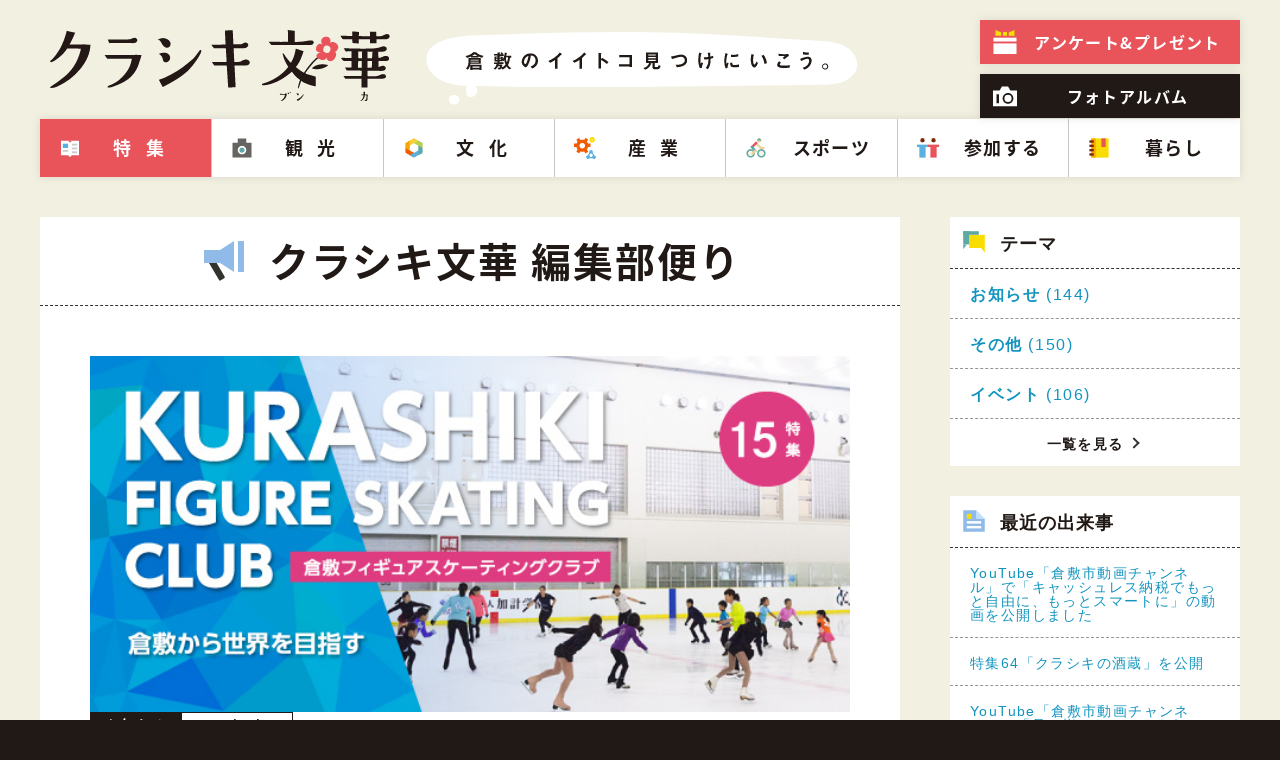

--- FILE ---
content_type: text/html; charset=UTF-8
request_url: https://citysales.city.kurashiki.okayama.jp/information/1690/
body_size: 33826
content:
<!DOCTYPE html>
<html lang="ja">
<head>
	<meta charset="UTF-8">

	<!-- メタ情報組み立て -->
	<meta name="description" content="髙橋大輔さん、平井絵己さん、田中刑事選手…。
世界で活躍するフィギュアスケート選手を続々と輩出し続ける
倉敷フィギュアスケーティングクラブ（倉敷ＦＳＣ）。
選手を育み、クラブを支える人々の秘める思いに迫りました。

髙橋選手から倉敷ＦＳＣ後輩へのメッセージも！

ぜひ、ご覧ください！" >
	<meta name="keywords" content="倉敷文化,倉敷市,シティセールス,シティプロモーション,魅力,個性特色,子育て,スポーツ,観光,特産品,産業,暮らし,生活,美観地区,旅行,児童館,地域振興,Iターン,Uターン,WEBマガジン" >
	<meta property="og:type" content="article">
	<meta property="og:image" content="https://citysales.city.kurashiki.okayama.jp/wp-content/themes/city_wp2021/images/ogp-image.png">
	<meta property="og:url" content="https://citysales.city.kurashiki.okayama.jp/information/1690/">
	<meta property="og:title" content="特集１５　倉敷フィギュアスケーティングクラブを公開！ | クラシキ文華">
	<meta property="og:site_name" content="クラシキ文華">
	<meta property="og:description" content="髙橋大輔さん、平井絵己さん、田中刑事選手…。
世界で活躍するフィギュアスケート選手を続々と輩出し続ける
倉敷フィギュアスケーティングクラブ（倉敷ＦＳＣ）。
選手を育み、クラブを支える人々の秘める思いに迫りました。

髙橋選手から倉敷ＦＳＣ後輩へのメッセージも！

ぜひ、ご覧ください！">
	<meta property="article:author" content="https://www.facebook.com/KurashikiCity/">
	<meta name="twitter:card" content="summary">
	<meta name="twitter:description" content="髙橋大輔さん、平井絵己さん、田中刑事選手…。
世界で活躍するフィギュアスケート選手を続々と輩出し続ける
倉敷フィギュアスケーティングクラブ（倉敷ＦＳＣ）。
選手を育み、クラブを支える人々の秘める思いに迫りました。

髙橋選手から倉敷ＦＳＣ後輩へのメッセージも！

ぜひ、ご覧ください！">
	<meta name="twitter:title" content="特集１５　倉敷フィギュアスケーティングクラブを公開！ | クラシキ文華">
	<meta name="twitter:site" content="@Kurashiki_City">
	<meta name="twitter:image" content="https://citysales.city.kurashiki.okayama.jp/wp-content/themes/city_wp2021/images/ogp-image.png">

	<!-- アイコン類 -->
	<link rel="apple-touch-icon-precomposed" href="https://citysales.city.kurashiki.okayama.jp/wp-content/themes/city_wp2021/images/apple-touch-icon.png">
	<link rel="icon" href="https://citysales.city.kurashiki.okayama.jp/wp-content/themes/city_wp2021/images/favicon.ico">

	<link rel="profile" href="http://gmpg.org/xfn/11">
	<link rel="pingback" href="https://citysales.city.kurashiki.okayama.jp/xmlrpc.php">

	<script type="text/javascript" src="https://citysales.city.kurashiki.okayama.jp/wp-content/themes/city_wp2021/html_lib/jquery.min.js"></script>
	<script type="text/javascript" src="https://citysales.city.kurashiki.okayama.jp/wp-content/themes/city_wp2021/html_lib/common_query2020.js"></script>

	<!-- デバイスサイズ741px以上 -->
	<link rel="stylesheet" type="text/css" media="screen and (min-device-width:741px)" href="//fonts.googleapis.com/earlyaccess/notosansjapanese.css">

	<script>(function(){document.documentElement.className='js'})();</script>
	<title>特集１５　倉敷フィギュアスケーティングクラブを公開！ &#8211; クラシキ文華</title>
<meta name='robots' content='max-image-preview:large' />
	<style>img:is([sizes="auto" i], [sizes^="auto," i]) { contain-intrinsic-size: 3000px 1500px }</style>
	<link rel='dns-prefetch' href='//fonts.googleapis.com' />
<link rel="alternate" type="application/rss+xml" title="クラシキ文華 &raquo; フィード" href="https://citysales.city.kurashiki.okayama.jp/feed/" />
<link rel="alternate" type="application/rss+xml" title="クラシキ文華 &raquo; コメントフィード" href="https://citysales.city.kurashiki.okayama.jp/comments/feed/" />
<script type="text/javascript">
/* <![CDATA[ */
window._wpemojiSettings = {"baseUrl":"https:\/\/s.w.org\/images\/core\/emoji\/15.0.3\/72x72\/","ext":".png","svgUrl":"https:\/\/s.w.org\/images\/core\/emoji\/15.0.3\/svg\/","svgExt":".svg","source":{"concatemoji":"https:\/\/citysales.city.kurashiki.okayama.jp\/wp-includes\/js\/wp-emoji-release.min.js?ver=6.7.2"}};
/*! This file is auto-generated */
!function(i,n){var o,s,e;function c(e){try{var t={supportTests:e,timestamp:(new Date).valueOf()};sessionStorage.setItem(o,JSON.stringify(t))}catch(e){}}function p(e,t,n){e.clearRect(0,0,e.canvas.width,e.canvas.height),e.fillText(t,0,0);var t=new Uint32Array(e.getImageData(0,0,e.canvas.width,e.canvas.height).data),r=(e.clearRect(0,0,e.canvas.width,e.canvas.height),e.fillText(n,0,0),new Uint32Array(e.getImageData(0,0,e.canvas.width,e.canvas.height).data));return t.every(function(e,t){return e===r[t]})}function u(e,t,n){switch(t){case"flag":return n(e,"\ud83c\udff3\ufe0f\u200d\u26a7\ufe0f","\ud83c\udff3\ufe0f\u200b\u26a7\ufe0f")?!1:!n(e,"\ud83c\uddfa\ud83c\uddf3","\ud83c\uddfa\u200b\ud83c\uddf3")&&!n(e,"\ud83c\udff4\udb40\udc67\udb40\udc62\udb40\udc65\udb40\udc6e\udb40\udc67\udb40\udc7f","\ud83c\udff4\u200b\udb40\udc67\u200b\udb40\udc62\u200b\udb40\udc65\u200b\udb40\udc6e\u200b\udb40\udc67\u200b\udb40\udc7f");case"emoji":return!n(e,"\ud83d\udc26\u200d\u2b1b","\ud83d\udc26\u200b\u2b1b")}return!1}function f(e,t,n){var r="undefined"!=typeof WorkerGlobalScope&&self instanceof WorkerGlobalScope?new OffscreenCanvas(300,150):i.createElement("canvas"),a=r.getContext("2d",{willReadFrequently:!0}),o=(a.textBaseline="top",a.font="600 32px Arial",{});return e.forEach(function(e){o[e]=t(a,e,n)}),o}function t(e){var t=i.createElement("script");t.src=e,t.defer=!0,i.head.appendChild(t)}"undefined"!=typeof Promise&&(o="wpEmojiSettingsSupports",s=["flag","emoji"],n.supports={everything:!0,everythingExceptFlag:!0},e=new Promise(function(e){i.addEventListener("DOMContentLoaded",e,{once:!0})}),new Promise(function(t){var n=function(){try{var e=JSON.parse(sessionStorage.getItem(o));if("object"==typeof e&&"number"==typeof e.timestamp&&(new Date).valueOf()<e.timestamp+604800&&"object"==typeof e.supportTests)return e.supportTests}catch(e){}return null}();if(!n){if("undefined"!=typeof Worker&&"undefined"!=typeof OffscreenCanvas&&"undefined"!=typeof URL&&URL.createObjectURL&&"undefined"!=typeof Blob)try{var e="postMessage("+f.toString()+"("+[JSON.stringify(s),u.toString(),p.toString()].join(",")+"));",r=new Blob([e],{type:"text/javascript"}),a=new Worker(URL.createObjectURL(r),{name:"wpTestEmojiSupports"});return void(a.onmessage=function(e){c(n=e.data),a.terminate(),t(n)})}catch(e){}c(n=f(s,u,p))}t(n)}).then(function(e){for(var t in e)n.supports[t]=e[t],n.supports.everything=n.supports.everything&&n.supports[t],"flag"!==t&&(n.supports.everythingExceptFlag=n.supports.everythingExceptFlag&&n.supports[t]);n.supports.everythingExceptFlag=n.supports.everythingExceptFlag&&!n.supports.flag,n.DOMReady=!1,n.readyCallback=function(){n.DOMReady=!0}}).then(function(){return e}).then(function(){var e;n.supports.everything||(n.readyCallback(),(e=n.source||{}).concatemoji?t(e.concatemoji):e.wpemoji&&e.twemoji&&(t(e.twemoji),t(e.wpemoji)))}))}((window,document),window._wpemojiSettings);
/* ]]> */
</script>
<link rel='stylesheet' id='sbi_styles-css' href='https://citysales.city.kurashiki.okayama.jp/wp-content/plugins/instagram-feed-pro/css/sbi-styles.min.css?ver=6.6.1' type='text/css' media='all' />
<style id='wp-emoji-styles-inline-css' type='text/css'>

	img.wp-smiley, img.emoji {
		display: inline !important;
		border: none !important;
		box-shadow: none !important;
		height: 1em !important;
		width: 1em !important;
		margin: 0 0.07em !important;
		vertical-align: -0.1em !important;
		background: none !important;
		padding: 0 !important;
	}
</style>
<link rel='stylesheet' id='wp-block-library-css' href='https://citysales.city.kurashiki.okayama.jp/wp-includes/css/dist/block-library/style.min.css?ver=6.7.2' type='text/css' media='all' />
<style id='classic-theme-styles-inline-css' type='text/css'>
/*! This file is auto-generated */
.wp-block-button__link{color:#fff;background-color:#32373c;border-radius:9999px;box-shadow:none;text-decoration:none;padding:calc(.667em + 2px) calc(1.333em + 2px);font-size:1.125em}.wp-block-file__button{background:#32373c;color:#fff;text-decoration:none}
</style>
<style id='global-styles-inline-css' type='text/css'>
:root{--wp--preset--aspect-ratio--square: 1;--wp--preset--aspect-ratio--4-3: 4/3;--wp--preset--aspect-ratio--3-4: 3/4;--wp--preset--aspect-ratio--3-2: 3/2;--wp--preset--aspect-ratio--2-3: 2/3;--wp--preset--aspect-ratio--16-9: 16/9;--wp--preset--aspect-ratio--9-16: 9/16;--wp--preset--color--black: #000000;--wp--preset--color--cyan-bluish-gray: #abb8c3;--wp--preset--color--white: #ffffff;--wp--preset--color--pale-pink: #f78da7;--wp--preset--color--vivid-red: #cf2e2e;--wp--preset--color--luminous-vivid-orange: #ff6900;--wp--preset--color--luminous-vivid-amber: #fcb900;--wp--preset--color--light-green-cyan: #7bdcb5;--wp--preset--color--vivid-green-cyan: #00d084;--wp--preset--color--pale-cyan-blue: #8ed1fc;--wp--preset--color--vivid-cyan-blue: #0693e3;--wp--preset--color--vivid-purple: #9b51e0;--wp--preset--gradient--vivid-cyan-blue-to-vivid-purple: linear-gradient(135deg,rgba(6,147,227,1) 0%,rgb(155,81,224) 100%);--wp--preset--gradient--light-green-cyan-to-vivid-green-cyan: linear-gradient(135deg,rgb(122,220,180) 0%,rgb(0,208,130) 100%);--wp--preset--gradient--luminous-vivid-amber-to-luminous-vivid-orange: linear-gradient(135deg,rgba(252,185,0,1) 0%,rgba(255,105,0,1) 100%);--wp--preset--gradient--luminous-vivid-orange-to-vivid-red: linear-gradient(135deg,rgba(255,105,0,1) 0%,rgb(207,46,46) 100%);--wp--preset--gradient--very-light-gray-to-cyan-bluish-gray: linear-gradient(135deg,rgb(238,238,238) 0%,rgb(169,184,195) 100%);--wp--preset--gradient--cool-to-warm-spectrum: linear-gradient(135deg,rgb(74,234,220) 0%,rgb(151,120,209) 20%,rgb(207,42,186) 40%,rgb(238,44,130) 60%,rgb(251,105,98) 80%,rgb(254,248,76) 100%);--wp--preset--gradient--blush-light-purple: linear-gradient(135deg,rgb(255,206,236) 0%,rgb(152,150,240) 100%);--wp--preset--gradient--blush-bordeaux: linear-gradient(135deg,rgb(254,205,165) 0%,rgb(254,45,45) 50%,rgb(107,0,62) 100%);--wp--preset--gradient--luminous-dusk: linear-gradient(135deg,rgb(255,203,112) 0%,rgb(199,81,192) 50%,rgb(65,88,208) 100%);--wp--preset--gradient--pale-ocean: linear-gradient(135deg,rgb(255,245,203) 0%,rgb(182,227,212) 50%,rgb(51,167,181) 100%);--wp--preset--gradient--electric-grass: linear-gradient(135deg,rgb(202,248,128) 0%,rgb(113,206,126) 100%);--wp--preset--gradient--midnight: linear-gradient(135deg,rgb(2,3,129) 0%,rgb(40,116,252) 100%);--wp--preset--font-size--small: 13px;--wp--preset--font-size--medium: 20px;--wp--preset--font-size--large: 36px;--wp--preset--font-size--x-large: 42px;--wp--preset--spacing--20: 0.44rem;--wp--preset--spacing--30: 0.67rem;--wp--preset--spacing--40: 1rem;--wp--preset--spacing--50: 1.5rem;--wp--preset--spacing--60: 2.25rem;--wp--preset--spacing--70: 3.38rem;--wp--preset--spacing--80: 5.06rem;--wp--preset--shadow--natural: 6px 6px 9px rgba(0, 0, 0, 0.2);--wp--preset--shadow--deep: 12px 12px 50px rgba(0, 0, 0, 0.4);--wp--preset--shadow--sharp: 6px 6px 0px rgba(0, 0, 0, 0.2);--wp--preset--shadow--outlined: 6px 6px 0px -3px rgba(255, 255, 255, 1), 6px 6px rgba(0, 0, 0, 1);--wp--preset--shadow--crisp: 6px 6px 0px rgba(0, 0, 0, 1);}:where(.is-layout-flex){gap: 0.5em;}:where(.is-layout-grid){gap: 0.5em;}body .is-layout-flex{display: flex;}.is-layout-flex{flex-wrap: wrap;align-items: center;}.is-layout-flex > :is(*, div){margin: 0;}body .is-layout-grid{display: grid;}.is-layout-grid > :is(*, div){margin: 0;}:where(.wp-block-columns.is-layout-flex){gap: 2em;}:where(.wp-block-columns.is-layout-grid){gap: 2em;}:where(.wp-block-post-template.is-layout-flex){gap: 1.25em;}:where(.wp-block-post-template.is-layout-grid){gap: 1.25em;}.has-black-color{color: var(--wp--preset--color--black) !important;}.has-cyan-bluish-gray-color{color: var(--wp--preset--color--cyan-bluish-gray) !important;}.has-white-color{color: var(--wp--preset--color--white) !important;}.has-pale-pink-color{color: var(--wp--preset--color--pale-pink) !important;}.has-vivid-red-color{color: var(--wp--preset--color--vivid-red) !important;}.has-luminous-vivid-orange-color{color: var(--wp--preset--color--luminous-vivid-orange) !important;}.has-luminous-vivid-amber-color{color: var(--wp--preset--color--luminous-vivid-amber) !important;}.has-light-green-cyan-color{color: var(--wp--preset--color--light-green-cyan) !important;}.has-vivid-green-cyan-color{color: var(--wp--preset--color--vivid-green-cyan) !important;}.has-pale-cyan-blue-color{color: var(--wp--preset--color--pale-cyan-blue) !important;}.has-vivid-cyan-blue-color{color: var(--wp--preset--color--vivid-cyan-blue) !important;}.has-vivid-purple-color{color: var(--wp--preset--color--vivid-purple) !important;}.has-black-background-color{background-color: var(--wp--preset--color--black) !important;}.has-cyan-bluish-gray-background-color{background-color: var(--wp--preset--color--cyan-bluish-gray) !important;}.has-white-background-color{background-color: var(--wp--preset--color--white) !important;}.has-pale-pink-background-color{background-color: var(--wp--preset--color--pale-pink) !important;}.has-vivid-red-background-color{background-color: var(--wp--preset--color--vivid-red) !important;}.has-luminous-vivid-orange-background-color{background-color: var(--wp--preset--color--luminous-vivid-orange) !important;}.has-luminous-vivid-amber-background-color{background-color: var(--wp--preset--color--luminous-vivid-amber) !important;}.has-light-green-cyan-background-color{background-color: var(--wp--preset--color--light-green-cyan) !important;}.has-vivid-green-cyan-background-color{background-color: var(--wp--preset--color--vivid-green-cyan) !important;}.has-pale-cyan-blue-background-color{background-color: var(--wp--preset--color--pale-cyan-blue) !important;}.has-vivid-cyan-blue-background-color{background-color: var(--wp--preset--color--vivid-cyan-blue) !important;}.has-vivid-purple-background-color{background-color: var(--wp--preset--color--vivid-purple) !important;}.has-black-border-color{border-color: var(--wp--preset--color--black) !important;}.has-cyan-bluish-gray-border-color{border-color: var(--wp--preset--color--cyan-bluish-gray) !important;}.has-white-border-color{border-color: var(--wp--preset--color--white) !important;}.has-pale-pink-border-color{border-color: var(--wp--preset--color--pale-pink) !important;}.has-vivid-red-border-color{border-color: var(--wp--preset--color--vivid-red) !important;}.has-luminous-vivid-orange-border-color{border-color: var(--wp--preset--color--luminous-vivid-orange) !important;}.has-luminous-vivid-amber-border-color{border-color: var(--wp--preset--color--luminous-vivid-amber) !important;}.has-light-green-cyan-border-color{border-color: var(--wp--preset--color--light-green-cyan) !important;}.has-vivid-green-cyan-border-color{border-color: var(--wp--preset--color--vivid-green-cyan) !important;}.has-pale-cyan-blue-border-color{border-color: var(--wp--preset--color--pale-cyan-blue) !important;}.has-vivid-cyan-blue-border-color{border-color: var(--wp--preset--color--vivid-cyan-blue) !important;}.has-vivid-purple-border-color{border-color: var(--wp--preset--color--vivid-purple) !important;}.has-vivid-cyan-blue-to-vivid-purple-gradient-background{background: var(--wp--preset--gradient--vivid-cyan-blue-to-vivid-purple) !important;}.has-light-green-cyan-to-vivid-green-cyan-gradient-background{background: var(--wp--preset--gradient--light-green-cyan-to-vivid-green-cyan) !important;}.has-luminous-vivid-amber-to-luminous-vivid-orange-gradient-background{background: var(--wp--preset--gradient--luminous-vivid-amber-to-luminous-vivid-orange) !important;}.has-luminous-vivid-orange-to-vivid-red-gradient-background{background: var(--wp--preset--gradient--luminous-vivid-orange-to-vivid-red) !important;}.has-very-light-gray-to-cyan-bluish-gray-gradient-background{background: var(--wp--preset--gradient--very-light-gray-to-cyan-bluish-gray) !important;}.has-cool-to-warm-spectrum-gradient-background{background: var(--wp--preset--gradient--cool-to-warm-spectrum) !important;}.has-blush-light-purple-gradient-background{background: var(--wp--preset--gradient--blush-light-purple) !important;}.has-blush-bordeaux-gradient-background{background: var(--wp--preset--gradient--blush-bordeaux) !important;}.has-luminous-dusk-gradient-background{background: var(--wp--preset--gradient--luminous-dusk) !important;}.has-pale-ocean-gradient-background{background: var(--wp--preset--gradient--pale-ocean) !important;}.has-electric-grass-gradient-background{background: var(--wp--preset--gradient--electric-grass) !important;}.has-midnight-gradient-background{background: var(--wp--preset--gradient--midnight) !important;}.has-small-font-size{font-size: var(--wp--preset--font-size--small) !important;}.has-medium-font-size{font-size: var(--wp--preset--font-size--medium) !important;}.has-large-font-size{font-size: var(--wp--preset--font-size--large) !important;}.has-x-large-font-size{font-size: var(--wp--preset--font-size--x-large) !important;}
:where(.wp-block-post-template.is-layout-flex){gap: 1.25em;}:where(.wp-block-post-template.is-layout-grid){gap: 1.25em;}
:where(.wp-block-columns.is-layout-flex){gap: 2em;}:where(.wp-block-columns.is-layout-grid){gap: 2em;}
:root :where(.wp-block-pullquote){font-size: 1.5em;line-height: 1.6;}
</style>
<link rel='stylesheet' id='twentyfifteen-fonts-css' href='//fonts.googleapis.com/css?family=Noto+Sans%3A400italic%2C700italic%2C400%2C700%7CNoto+Serif%3A400italic%2C700italic%2C400%2C700%7CInconsolata%3A400%2C700&#038;subset=latin%2Clatin-ext' type='text/css' media='all' />
<link rel='stylesheet' id='genericons-css' href='https://citysales.city.kurashiki.okayama.jp/wp-content/themes/city_wp2021/html_lib/genericons/genericons.css?ver=3.2' type='text/css' media='all' />
<link rel='stylesheet' id='twentyfifteen-style-css' href='https://citysales.city.kurashiki.okayama.jp/wp-content/themes/city_wp2021/style.css?ver=6.7.2' type='text/css' media='all' />
<style id='twentyfifteen-style-inline-css' type='text/css'>

			.post-navigation .nav-previous { background-image: url(); }
			.post-navigation .nav-previous .post-title, .post-navigation .nav-previous a:hover .post-title, .post-navigation .nav-previous .meta-nav { color: #fff; }
			.post-navigation .nav-previous a:before { background-color: rgba(0, 0, 0, 0.4); }
		
			.post-navigation .nav-next { background-image: url(); }
			.post-navigation .nav-next .post-title, .post-navigation .nav-next a:hover .post-title, .post-navigation .nav-next .meta-nav { color: #fff; }
			.post-navigation .nav-next a:before { background-color: rgba(0, 0, 0, 0.4); }
		
</style>
<!--[if lt IE 9]>
<link rel='stylesheet' id='twentyfifteen-ie-css' href='https://citysales.city.kurashiki.okayama.jp/wp-content/themes/city_wp2021/ie8_lte.css?ver=20141010' type='text/css' media='all' />
<![endif]-->
<link rel="https://api.w.org/" href="https://citysales.city.kurashiki.okayama.jp/wp-json/" /><link rel="EditURI" type="application/rsd+xml" title="RSD" href="https://citysales.city.kurashiki.okayama.jp/xmlrpc.php?rsd" />
<meta name="generator" content="WordPress 6.7.2" />
<link rel="canonical" href="https://citysales.city.kurashiki.okayama.jp/information/1690/" />
<link rel='shortlink' href='https://citysales.city.kurashiki.okayama.jp/?p=1690' />
<link rel="alternate" title="oEmbed (JSON)" type="application/json+oembed" href="https://citysales.city.kurashiki.okayama.jp/wp-json/oembed/1.0/embed?url=https%3A%2F%2Fcitysales.city.kurashiki.okayama.jp%2Finformation%2F1690%2F" />
<link rel="alternate" title="oEmbed (XML)" type="text/xml+oembed" href="https://citysales.city.kurashiki.okayama.jp/wp-json/oembed/1.0/embed?url=https%3A%2F%2Fcitysales.city.kurashiki.okayama.jp%2Finformation%2F1690%2F&#038;format=xml" />

	<!-- 2020 Minor UPDATE -->
	<link rel='stylesheet' href='https://citysales.city.kurashiki.okayama.jp/wp-content/themes/city_wp2021/style2020.css?240515' type='text/css' media='all'>

	
	
		<script type="text/javascript" src="https://citysales.city.kurashiki.okayama.jp/wp-content/themes/city_wp2021/html_lib/jquery.colorbox.js"></script>
	<script type="text/javascript" src="https://citysales.city.kurashiki.okayama.jp/wp-content/themes/city_wp2021/html_lib/common_vol1.js"></script>
	<link rel="stylesheet" type="text/css" media="all" href="https://citysales.city.kurashiki.okayama.jp/wp-content/themes/city_wp2021/html_lib/colorbox.css">
	


<!-- アナリティクスコード -->
<!-- Global site tag (gtag.js) - Google Analytics -->
<script async src="https://www.googletagmanager.com/gtag/js?id=G-CEEVVBQHVB"></script>
<script>
 window.dataLayer = window.dataLayer || [];
 function gtag(){dataLayer.push(arguments);}
 gtag('js', new Date());

 gtag('config', 'G-CEEVVBQHVB');
 gtag('config', 'UA-284273-15');
</script>

</head>

<body id="pageTop" class="information-template-default single single-information postid-1690">

	
<div id="background">


<!-- ヘッダ2020 -->
<header class="menu2020">
	<section>
		<h1>
			<span><img src="https://citysales.city.kurashiki.okayama.jp/wp-content/themes/city_wp2021/images2020/header_sub_text.svg" alt="倉敷のイイトコ見つけにいこう。"></span>
			<a href="https://citysales.city.kurashiki.okayama.jp">
				<img src="https://citysales.city.kurashiki.okayama.jp/wp-content/themes/city_wp2021/images2020/logo.svg" alt="クラシキ文華（文化 - ブンカ）">
				<em><img src="https://citysales.city.kurashiki.okayama.jp/wp-content/themes/city_wp2021/images2020/icon_top.svg" alt="トップへ戻る"></em>
			</a>
		</h1>
		<nav>
			<p class="menu"><a href="javascript:void(0);"><span>MENU</span></a></p>
			<div class="menuSet">
				<ul class="mainMenu">
					<li class="menu01 spBanner"><a href="https://citysales.city.kurashiki.okayama.jp">ホーム</a></li>
					<li class="menu02 "><a href="https://citysales.city.kurashiki.okayama.jp/special/">特集</a></li>
					<li class="menu03 "><a href="https://citysales.city.kurashiki.okayama.jp/sightseeing/">観光</a></li>
					<li class="menu04 "><a href="https://citysales.city.kurashiki.okayama.jp/culture/">文化</a></li>
					<li class="menu05 "><a href="https://citysales.city.kurashiki.okayama.jp/work/">産業</a></li>
					<li class="menu06 "><a href="https://citysales.city.kurashiki.okayama.jp/sport/">スポーツ</a></li>
					<li class="menu07 "><a href="https://citysales.city.kurashiki.okayama.jp/join/">参加する</a></li>
					<li class="menu08 "><a href="https://citysales.city.kurashiki.okayama.jp/life/">暮らし</a></li>
					<li class="menu09 spBanner"><a href="https://citysales.city.kurashiki.okayama.jp/download/">ニュースレター</a></li>
					<li class="menu10 spBanner"><a href="https://citysales.city.kurashiki.okayama.jp/information/">編集部便り</a></li>
				</ul>
				<ul class="subMenu">
					<li class="menu21 spBanner"><a href="https://citysales.city.kurashiki.okayama.jp/access/">アクセス</a></li>
					<li class="menu22 "><a href="https://citysales.city.kurashiki.okayama.jp/present/"><span class="pcBanner">アンケート&amp;</span>プレゼント</a></li>
					<li class="menu23 "><a href="https://citysales.city.kurashiki.okayama.jp/album/">フォトアルバム</a></li>
				</ul>
			</div>
		</nav>
	</section>
</header>
<!-- インフォ詳細 -->
<article>
	<section>
		<!-- メインカラム -->
		<div class="mainColumn infoArea info2020">
			<h2><span class="textTitle infoTitle">クラシキ文華 編集部便り</span></h2>

			

							<p class="photo mainPhoto">
					<a href="https://citysales.city.kurashiki.okayama.jp/wp-content/uploads/2017/10/banner_contents15_sp.jpg" class="colorBox"><img src="https://citysales.city.kurashiki.okayama.jp/wp-content/uploads/2017/10/banner_contents15_sp.jpg" alt="特集１５　倉敷フィギュアスケーティングクラブを公開！"></a>
				</p>
						<p class="date"><span>お知らせ</span><span class="days">2017/10/03</span>
			</p>

			<h3>特集１５　倉敷フィギュアスケーティングクラブを公開！</h3>

							<div class="editorArea"><p>髙橋大輔さん、平井絵己さん、田中刑事選手…。<br />
世界で活躍するフィギュアスケート選手を続々と輩出し続ける<br />
倉敷フィギュアスケーティングクラブ（倉敷ＦＳＣ）。<br />
選手を育み、クラブを支える人々の秘める思いに迫りました。</p>
<p>髙橋選手から倉敷ＦＳＣ後輩へのメッセージも！</p>
<p>ぜひ、ご覧ください！</p>
</div>
			

			<!-- サブボックス1 -->
			
			

			<!-- サブボックス2 -->
			
			

			<!-- サブボックス3 -->
			
			

			<!-- 関連リンク -->
							<div class="infoLink">
					<h3>関連リンク</h3>
					<ul><li><a href='https://citysales.city.kurashiki.okayama.jp/special/vol15_01/
' target='_blank'>特集15.倉敷FSC – 倉敷フィギュアスケーティングクラブ
</a></li>					</ul>
				</div>
						<p class="more">
				<a href="/information/" class="linkButton">記事一覧に戻る</a>
			</p>
		</div>


	<!-- サブカラム -->
	<div class="subColumn infoArea info2020">

		<!-- カテゴリセット -->
		<div class="listBox">
			<h3>テーマ</h3>
			<ul>
					<li class="cat-item cat-item-2"><a href="https://citysales.city.kurashiki.okayama.jp/info-cat/news/">お知らせ</a> (144)
</li>
	<li class="cat-item cat-item-3"><a href="https://citysales.city.kurashiki.okayama.jp/info-cat/etc/">その他</a> (150)
</li>
	<li class="cat-item cat-item-4"><a href="https://citysales.city.kurashiki.okayama.jp/info-cat/event/">イベント</a> (106)
</li>
				<li class="more"><a href="/information/">一覧を見る</a></li>
			</ul>
		</div>

		<!-- 新着セット -->
		<div class="listBox newBox">
			<h3>最近の出来事</h3>
			<ul>
									<li><a href="https://citysales.city.kurashiki.okayama.jp/information/4717/">YouTube「倉敷市動画チャンネル」で「キャッシュレス納税でもっと自由に、もっとスマートに」の動画を公開しました</a></li>
									<li><a href="https://citysales.city.kurashiki.okayama.jp/information/4722/">特集64「クラシキの酒蔵」を公開</a></li>
									<li><a href="https://citysales.city.kurashiki.okayama.jp/information/4703/">YouTube「倉敷市動画チャンネル」で「足の指からはじめよう！～こけない・逃げられる体づくり～」の動画を公開しました</a></li>
									<li><a href="https://citysales.city.kurashiki.okayama.jp/information/4699/">YouTube「倉敷市動画チャンネル」で「くらしき防災フェア」の動画を公開しました</a></li>
									<li><a href="https://citysales.city.kurashiki.okayama.jp/information/4620/">倉敷市役所本庁舎  門松設置</a></li>
							</ul>
		</div>


		<!-- 月別セット -->
		<div class="listBox monBox">
			<h3>月別アーカイブ</h3>
			<ul>
					<li><a href='https://citysales.city.kurashiki.okayama.jp/2025/12/?post_type=information'>2025年12月</a>&nbsp;(10)</li>
	<li><a href='https://citysales.city.kurashiki.okayama.jp/2025/11/?post_type=information'>2025年11月</a>&nbsp;(6)</li>
	<li><a href='https://citysales.city.kurashiki.okayama.jp/2025/10/?post_type=information'>2025年10月</a>&nbsp;(3)</li>
	<li><a href='https://citysales.city.kurashiki.okayama.jp/2025/09/?post_type=information'>2025年9月</a>&nbsp;(2)</li>
	<li><a href='https://citysales.city.kurashiki.okayama.jp/2025/08/?post_type=information'>2025年8月</a>&nbsp;(4)</li>
				<li class="more"><a href="/2015/?post_type=information">一覧を見る</a></li>
			</ul>
		</div>

		<p class="bannerBox">
			<a href="https://www.facebook.com/KurashikiCity" target="_blank" class="linkButton">facebookもチェック</a>
		</p>
	</div>



	</section>
</article>



<!-- ホームボタン -->
<article class="back2home back2020">
	<section>
		<p><a href="https://citysales.city.kurashiki.okayama.jp" class="linkButton">HOMEに戻る</a></p>
	</section>
</article>

<!-- アドレス -->
<article class="address">
	<!-- メインメニュー -->
	<section id="footer2020">
		<nav class="menu2020">
			<div class="menuSet">
				<ul class="mainMenu">
					<li class="menu01 spBanner"><a href="https://citysales.city.kurashiki.okayama.jp">ホーム</a></li>
					<li class="menu02 "><a href="https://citysales.city.kurashiki.okayama.jp/special/">特集</a></li>
					<li class="menu03 "><a href="https://citysales.city.kurashiki.okayama.jp/sightseeing/">観光</a></li>
					<li class="menu04 "><a href="https://citysales.city.kurashiki.okayama.jp/culture/">文化</a></li>
					<li class="menu05 "><a href="https://citysales.city.kurashiki.okayama.jp/work/">産業</a></li>
					<li class="menu06 "><a href="https://citysales.city.kurashiki.okayama.jp/sport/">スポーツ</a></li>
					<li class="menu07 "><a href="https://citysales.city.kurashiki.okayama.jp/join/">参加する</a></li>
					<li class="menu08 "><a href="https://citysales.city.kurashiki.okayama.jp/life/">暮らし</a></li>
					<li class="menu09 spBanner"><a href="https://citysales.city.kurashiki.okayama.jp/download/">ニュースレター</a></li>
					<li class="menu10 spBanner"><a href="https://citysales.city.kurashiki.okayama.jp/information/">編集部便り</a></li>
				</ul>
				<ul class="subMenu">
					<li class="menu21 spBanner"><a href="https://citysales.city.kurashiki.okayama.jp/access/">アクセス</a></li>
					<li class="menu22 "><a href="https://citysales.city.kurashiki.okayama.jp/present/"><span class="pcBanner">アンケート&amp;</span>プレゼント</a></li>
					<li class="menu23 "><a href="https://citysales.city.kurashiki.okayama.jp/album/">フォトアルバム</a></li>
				</ul>
			</div>
		</nav>
	</section>


	<!-- アドレス -->
	<section class="footer2020">
		<h2><a href="https://citysales.city.kurashiki.okayama.jp"><img src="https://citysales.city.kurashiki.okayama.jp/wp-content/themes/city_wp2021/images2020/logo.svg" alt="クラシキ文華（文化 - ブンカ）"></a></h2>
		<dl>
			<dt>倉敷市 市長公室 くらしき情報発信課</dt>
			<dd>
				〒710-8565 岡山県倉敷市西中新田640番地<br>
				【TEL】 086-426-3061　<span>【FAX】 086-426-4095</span>
			</dd>
		</dl>
		<div class="footerMenu">
			<ul class="subMenu">
				<li class="BOL"><a href="https://citysales.city.kurashiki.okayama.jp/download/" class="linkButton dlLink">ニュースレター・PDF</a></li>
				<li class="BOL"><a href="https://citysales.city.kurashiki.okayama.jp/access/" class="linkButton accessLink">倉敷への行き方</a></li>
				<li><a href="https://citysales.city.kurashiki.okayama.jp/information/">編集部便り</a></li>
				<li>｜</li>
				<li><a href="https://citysales.city.kurashiki.okayama.jp/present/">プレゼント</a></li>
				<li>｜</li>
				<li><a href="https://citysales.city.kurashiki.okayama.jp/album/">フォトアルバム</a></li>
			</ul>
		</div>
		<ul class="snsSet">
			<!-- ツイッター -->
			<li><a href="https://twitter.com/share" class="twitter-share-button">Tweet</a>
				<script>!function(d,s,id){var js,fjs=d.getElementsByTagName(s)[0],p=/^http:/.test(d.location)?'http':'https';if(!d.getElementById(id)){js=d.createElement(s);js.id=id;js.src=p+'://platform.twitter.com/widgets.js';fjs.parentNode.insertBefore(js,fjs);}}(document, 'script', 'twitter-wjs');</script></li>
			<!-- フェイスブック -->
			<li><div class="fb-like" data-layout="button_count" data-action="like" data-show-faces="true" data-share="false"></div></li>
		</ul>
	</section>
</article>



<!-- フッタ -->
<footer>
	<section>
		<address>
			&copy; 倉敷市 市長公室 くらしき情報発信課, <span>ALL RIGHTS RESERVED.</span>
		</address>
	</section>
</footer>


<!-- メニューマスク -->
<div class="naviMask"></div>

</div><!--background-->

<!-- ユーザローカルタグ 2025/8/20 ando-->
<!-- User Insight PCDF Code Start -->
<script type="text/javascript">
var _uic = _uic ||{}; var _uih = _uih ||{};_uih['id'] = 57199;
_uih['lg_id'] = '';
_uih['fb_id'] = '';
_uih['tw_id'] = '';
_uih['uigr_1'] = ''; _uih['uigr_2'] = ''; _uih['uigr_3'] = ''; _uih['uigr_4'] = ''; _uih['uigr_5'] = '';
_uih['uigr_6'] = ''; _uih['uigr_7'] = ''; _uih['uigr_8'] = ''; _uih['uigr_9'] = ''; _uih['uigr_10'] = '';
_uic['uls'] = 1;
_uic['security_type'] = -1;

/* DO NOT ALTER BELOW THIS LINE */
(function() {
var bi = document.createElement('script');bi.type = 'text/javascript'; bi.async = true;
bi.src = '//cs.nakanohito.jp/b3/bi.js';
var s = document.getElementsByTagName('script')[0];s.parentNode.insertBefore(bi, s);
})();
</script>
<!-- User Insight PCDF Code End -->

<!-- Custom Feeds for Instagram JS -->
<script type="text/javascript">
var sbiajaxurl = "https://citysales.city.kurashiki.okayama.jp/wp-admin/admin-ajax.php";

</script>
<script type="text/javascript" src="https://citysales.city.kurashiki.okayama.jp/wp-content/themes/city_wp2021/html_lib/skip-link-focus-fix.js?ver=20141010" id="twentyfifteen-skip-link-focus-fix-js"></script>

</body>
</html>


--- FILE ---
content_type: text/css
request_url: https://citysales.city.kurashiki.okayama.jp/wp-content/themes/city_wp2021/style.css?ver=6.7.2
body_size: 19121
content:
@import url("./html_lib/common.css");
@import url("./common_contents.css");
@import url("./editor-style_body.css");
/*
Theme Name: Kurashiki BUNKA 2021
Version: 2.1
Description:This theme for KURASHIKI-BUNKA. Twenty Fifteen customize. add CMB2. Last update 151014
Author:Seiki Nishijima
Author URI:http://pong-design.com/

This theme has been based on the production of GPL of Twenty Fifteen.
Please diversion in self-responsibility in the copyleft.

	$Id: style.css,v1.2 $
*/
/*------------------------------------
  共通設定ここから
-------------------------------------*/
html{
	-webkit-text-size-adjust: none;
}
body {
	padding:0 0;
	margin:0px auto 0px auto;
	background: #211916;
	text-align:center;
	color: #201915;
	font-family: "メイリオ" , Meiryo , "ヒラギノ角ゴ Pro W3" , Hiragino Kaku Gothic Pro , sans-serif;
}
#background {
	padding:0 0;
	margin:0px auto 0px auto;
	text-align:center;
	width: 100%;
	min-width: 1240px;
	background: #f2f0e1;
	word-wrap:break-word;
}
/** スマートフォン用カウンター **/
@media screen and (max-width: 740px) {
	#background {
		min-width: 100%;
	}
}
/*-----------------------------------*/
a {
	text-decoration: none;
}
a:hover {
	text-decoration: underline;
}
img {
	vertical-align: middle;
}
.pcBanner {
	display: block;
}
.spBanner {
	display: none;
}
/** スマートフォン用カウンター **/
@media screen and (max-width: 740px) {
	#background img {
		width: 100%;
		height: auto;
	}
	.pcBanner {
		display: none;
	}
	.spBanner {
		display: block;
	}
}
/*-----------------------------------*/
a img {
	filter: Alpha(opacity=100);
}
a:hover img {
	filter: Alpha(opacity=50);
	/* aレイヤーの無いIE用 */
	background: #fff\9;	/* IE8 */
	*background: #fff;	/* IE7 */
	_background: #fff;	/* IE6 */
}
/*-----------------------------------*/
a.linkButton {
	background: #e9545b url(./images/icon01.png) no-repeat 13px 50%;
	display: inline-block;
	box-shadow: 0px 0px 5px rgba(92,60,40,0.3);
	-webkit-box-shadow: 0px 0px 5px rgba(92,60,40,0.2);
	color: #fff;
	font-size: 18px;
	line-height: 1em;
	font-weight: bold;
	text-decoration: none;
	padding: 14px 20px 12px 45px;
	box-sizing: border-box;
	-moz-box-sizing: border-box;
	-webkit-box-sizing: border-box;
	-o-box-sizing: border-box;
	-ms-box-sizing: border-box;
}
/** スマートフォン用カウンター **/
@media screen and (max-width: 740px) {
	a.linkButton {
		display: block;
	}
}
/*------------------------------------
  共通レイアウト設定　ここから
-------------------------------------*/
#background header{

}
#background header ,
#background footer ,
#background article {
	margin:0px auto 0px auto;
	text-align:center;
	width: 100%;
}
#background section {
	margin:0px auto 0px auto;
	text-align:center;
	width: 1200px;
}
/** スマートフォン用カウンター **/
@media screen and (max-width: 740px) {
	#background section {
		width: 100%;
	}
}
/*-----------------------------------*/
#background .mainColumn {
	margin:0px auto 0px auto;
	width: 860px;
	float: left;
}
#background .subColumn {
	margin:0px auto 0px auto;
	width: 290px;
	float: right;
}
/** スマートフォン用カウンター **/
@media screen and (max-width: 740px) {
	#background .mainColumn ,
	#background .subColumn {
		width: auto;
		float: none;
	}
}
/*------------------------------------
  共通テキスト設定　ここから
-------------------------------------*/
#background h2 ,
#background h3 ,
#background h4 ,
#background h5 ,
#background p ,
#background ul ,
#background ol {
	margin-bottom: 20px;
}
/*------------------------------------
  共通ヘッダ設定　ここから
-------------------------------------*/
#background header h1 {
	width: 890px;
	float: left;
	margin: 0 0 0 0;
	clear: none;
/** del nishi 150930
	padding: 30px 0 18px 10px;
	add nishi 150930 **/
	padding: 30px 0 0 10px;
}
#background header h1 a {
	display: block;
	float: left;
/** add nishi 150930 **/
	filter: Alpha(opacity=100) !important;
	opacity: 1 !important;
	margin-bottom: 18px;
	position: relative;
}
#background header h1 a:hover img {
	filter: Alpha(opacity=100);
	background: transparent;
}
#background header h1 a em {
	display: block;
	position: absolute;
	top: 0;
	right: 30px;
	filter: Alpha(opacity=0);
	opacity: 0;
}
/** add nishi 150930 end **/

#background header h1 span {
	display: block;
	float: right;
}
/** スマートフォン用カウンター **/
@media screen and (max-width: 740px) {
	#background header h1 {
		width: 100%;
		float: none;
		padding: 20px 30px 0px 27px;
		margin: 0 0 0 0;
	}
	#background header h1 a ,
	#background header h1 span {
		float: none;
		margin: 0 0 15px 0 !important;
	}
	#background header h1 span {
		margin-bottom: 14px;
		padding-right: 24%;
	}
	/** add nishi 150930 **/
	#background header h1 a em {
		display: none;
	}
}
/*-----------------------------------*/
#background header .subMenu {
	display: block;
	width: 290px;
	float: right;
	text-align: right;
	padding-top: 20px;
	margin: 0 0px 0 0;
}
#background header .subMenu.subMenu2 {
	padding-top: 40px;
}
#background header .subMenu a.linkButton {
	background-image: url(./images/icon_map.png);
	background-color: #5bbcbc;
	font-size: 16px;
	padding: 14px 20px 12px 45px;
	margin-bottom: 10px;
	width: 260px;
	text-align: center;
}
#background header .subMenu.subMenu2 a.linkButton {
	margin-bottom: 0;
}
#background header .subMenu a.linkButton.presentLink {
	background-image: url(./images/icon_box.png);
	background-color: #e9545b;
}

#background header .subMenu a.linkButton.photoLink {
	background-image: url(./images/photo_album/icon2.png);
	background-color: #211916;
}

/** スマートフォン用カウンター **/
@media screen and (max-width: 740px) {
	#background header .subMenu {
		width: 55%;
		padding: 0 0 0;
		margin: 0px 10px 20px 0;
		display: none;
	}
	#background header .subMenu a.linkButton {
		background-size: 20px 20px;
		padding: 14px 15px 12px 40px;
		font-size: 14px;
		letter-spacing: 0;
		text-align: center;
	}
	#background header .subMenu a.linkButton span {
		display: none;
	}
}

/*------------------------------------
  共通メニュー設定　ここから
-------------------------------------*/
#background header .spMenu {
	display: none;
}
/** スマートフォン用カウンター **/
@media screen and (max-width: 740px) {
	#background header .spMenu {
		float: left;
		display: block;
		width: 15%;
		padding: 0 0 0;
		margin: 0px 0 0 0;
		position: absolute;
		top: 7px;
		right: 7px;
	}
	#background header .spMenu a.linkButton {
		padding: 16% 16% 16% 16%;
		letter-spacing: 0;
		background-color: #fff;
		color: #666461;
		text-align: center;
	}
}
/*-----------------------------------*/
#background .globalNavi {
	display: block;
	margin-bottom: 40px;
}
#background .globalNavi ul  {
	margin: 0 0 0 0;
	background: #fff;
	box-shadow: 0px 0px 5px rgba(92,60,40,0.3);
	-webkit-box-shadow: 0px 0px 5px rgba(92,60,40,0.2);
}
#background .globalNavi .pcNavi ul li {
	float: left;
	border-right: 1px solid #c9c7c3;
	position: relative;
}
#background .globalNavi .pcNavi ul li.on a:after{
	content: "";
	position: absolute;
	top:0px;
	left:0px;
	width: 100%;
	height: 60px;
	background-color: #e9545b;
	opacity: 0.1;
}
#background .globalNavi .pcNavi ul li.BOL,
#background .globalNavi .pcNavi ul li.EOL {
	border: none;
}
/** スマートフォン用カウンター **/
@media screen and (max-width: 740px) {
	#background .globalNavi {
		background: transparent;
		box-shadow: none;
		-webkit-box-shadow: none;
		margin-bottom: 0;
		background: url(./images/background_menu.png);
		position: absolute;
		top: 0;
		left: 0;
		z-index: 999;
		width: 100%;
	}
	#background .globalNavi .pcNavi {
		display: none;
	}
}
/*-----------------------------------*/
#background .globalNavi .spNavi {
	display: none;
	width: 100%;
	padding: 20px 10px 20px 10px;
	position: absolute;
	top: 0;
	left: 0;
}
#background .globalNavi .spNavi ul {
	box-shadow: 0px 0px 5px rgba(92,60,40,0.3);
	-webkit-box-shadow: 0px 0px 5px rgba(92,60,40,0.2);
}
#background .globalNavi .spNavi img {
	height: 20px;
	width: 20px;
	margin-right: 20px;
	vertical-align: middle;
}
#background .globalNavi .spNavi li {
	border-bottom: 1px solid #c9c7c3;
}
#background .globalNavi .spNavi li a {
	padding: 13px 20px 10px 20px;
	display: block;
	vertical-align: middle;
	font-size: 16px;
	line-height: 16px;
	font-weight: bold;
	text-decoration: none;
	color: #666461;
}
/*------------------------------------
  共通メニュー(フッター)設定　ここから
  add nishi 150929
-------------------------------------*/
#background .globalNavi#globalFooter {
	padding: 0 0 0 0;
	margin: 0 auto 0 auto;
	position: absolute;
	bottom: 0;
	left: 0;
	width: 100%;
	min-width: 1200px;
	height: 60px;
	text-align: center;
}
#background .globalNavi#globalFooter nav.pcNavi {
	padding: 0 0 0 0;
	width: 1200px;
	margin: 0 auto 0 auto;
}
/** スマートフォン用カウンター **/
@media screen and (max-width: 740px) {
	#background .globalNavi#globalFooter {
		position: static;
		width: 100%;
		min-width: 100%;
		height: auto;
		/*border-bottom: 4px solid #211916;*/
		padding: 0 0 0 0;
		margin: 0 0 0 0;
	}
	#background .globalNavi#globalFooter nav.spNavi ,
	#background .globalNavi#globalFooter nav.spNavi ul {
		display: block !important;
		position: static;
		width: 100%;
		padding: 0 0 0 0;
		margin: 0 0 0 0;
	}
}
/*-----------------------------------*/
#background .globalNavi#globalFooter nav.spNavi ul li {
	width: 50%;
	float: left;
}
#background .globalNavi#globalFooter nav.spNavi ul li.even {
	border-left: 1px solid #c9c7c3;
}
#background .globalNavi#globalFooter nav.spNavi ul li.even.special ,
#background .globalNavi#globalFooter nav.spNavi ul li.even.present {
	border-left: 1px solid #e9545b;
}
#background .globalNavi#globalFooter nav.spNavi ul li.EOL {
	display: none;
}
#background .globalNavi#globalFooter nav.spNavi ul li a {
	font-size: 14px;
	padding-left: 10px;
}
#background .globalNavi#globalFooter nav.spNavi ul li a img {
	margin-right: 10px;
}
#background .globalNavi#globalFooter nav.spNavi ul li.photo {
	border: none;
	width: 100%;
}

/*-- menu add color --*/
#background .globalNavi nav.spNavi ul li.photo a ,
#background .globalNavi nav.spNavi ul li.home a {
	background: #211916;
	color: #fff;
}
#background .globalNavi nav.spNavi ul li.EOL a{
	background: #666;
	color: #fff;
}
#background .globalNavi#globalFooter nav.spNavi ul li.photo a {
	text-align: center;
}
#background .globalNavi nav.spNavi ul li.special a {
	background: #e9545b;
	color: #fff;
}
#background .globalNavi nav.spNavi ul li.access a {
	background: #5bbcbc;
	color: #fff;
}
#background .globalNavi nav.spNavi ul li.present a {
	background: #e9545b;
	color: #fff;
}

#background .globalNavi nav.spNavi ul li.home ,
#background .globalNavi nav.spNavi ul li.EOL ,
#background .globalNavi nav.spNavi ul li.special ,
#background .globalNavi nav.spNavi ul li.access ,
#background .globalNavi nav.spNavi ul li.present {
	border-bottom: none;
}

/*------------------------------------
  共通フッタ住所設定　ここから
-------------------------------------*/
#background article.address {
	background: #fadd00;
/** add nishi 150929 **/
	padding-bottom: 60px;
}
#background article.address section {
	padding: 20px 0px 25px 0px;
	position: relative;
}
/** スマートフォン用カウンター **/
@media screen and (max-width: 740px) {
	#background article.address section {
		padding: 20px 20px 20px 20px;
	}
/** add nishi 150929 **/
	#background article.address {
		padding-bottom: 0;
	}
}
/*-----------------------------------*/
#background article.address h2 {
	width: 430px;
	float: left;
	margin: 10px 0 0 10px;
}
#background article.address dl {
	width: 420px;
	float: left;
	padding-top: 15px;
}
#background article.address dl dt {
	font-size: 18px;
	font-weight: bold;
	line-height: 1em;
	margin-bottom: 15px;
	letter-spacing: 0.12em;
}
/** スマートフォン用カウンター **/
@media screen and (max-width: 740px) {
	#background article.address h2 {
		width: 50%;
		float: none;
		margin: 0 0 10px 0;
	}
	#background article.address dl {
		width: 100%;
		float: none;
	}
	#background article.address dl dt {
		font-size: 16px;
		margin-bottom: 5px;
		letter-spacing: 0.05em;
	}
	#background article.address dl dd span {
		display: block;
	}
}
/*------------------------------------
  共通フッタ サブメニュー設定　ここから
-------------------------------------*/
#background article.address .footerMenu {
	width: 300px;
	float: right;
	margin: 0 10px auto auto;
	padding-top: 5px;
	text-align: center;
}
/** スマートフォン用カウンター **/
@media screen and (max-width: 740px) {
	#background article.address .footerMenu {
		width: 100%;
		float: none;
		margin: 10px auto auto auto;
		padding-left: 10px;
		text-align: center;
	}
}
/*-----------------------------------*/
#background article.address .footerMenu .subMenu {
	margin: 0 0 0 0;
	width: 100%;
	text-align: center;
}
#background article.address .footerMenu .subMenu li {
	display: inline-block;
	margin: 0 0 6px 0;
	letter-spacing: 0;
}
#background article.address .footerMenu .subMenu li a {
	color: #211916;
	font-weight: bold;
	text-decoration: none;
}
#background article.address .footerMenu .subMenu li.BOL {
	display: block;
	margin: 0 0 8px 0;
}
#background article.address .footerMenu .subMenu a.linkButton {
	display: block;
	width: 100%;
	background-image: url(./images/icon_dl.png);
	background-color: #211916;
	background-size: 20px 20px;
	font-size: 16px;
	color: #fff;
}
#background article.address .footerMenu .subMenu a.linkButton.accessLink {
	background-image: url(./images/icon_map.png);
	background-color: #5bbcbc;
}

/** スマートフォン用カウンター **/
@media screen and (max-width: 740px) {
	#background article.address .footerMenu .subMenu {
		display: none;
	}
}

/*------------------------------------
  共通フッタSNS設定　ここから
-------------------------------------*/
#background article.address .snsSet {
	width: 397px;
	margin: 0 0 0 0;
	text-align: left;
	position: absolute;
	top:125px;
	left: 10px;
}
#background article.address .snsSet li ,
#background article.address .snsSet li.BOL
#background article.address .snsSet li.EOL {
	display: inline-block;
	width: auto;
	padding: 0 10px 0 0;
	margin: 0 0 0 0;
	position:relative;
	vertical-align: middle;
	height: 22px;
}
#background article.address .snsSet li .fb-like {
	width: auto;
	position:relative;
	top: -2px;
/* del nishi 151023
	display: inline;
 */
}
/** スマートフォン用カウンター **/
@media screen and (max-width: 740px) {
	#background article.address .snsSet {
		position:static;
		width: 100%;
		float: none;
		margin: 10px auto auto auto;
		padding-left: 10px;
		text-align: center;
	}
	#background article.address .snsSet li {
		display: inline-block;
		padding: 0 0 10px 0;
		line-height: 0;
		text-align: center;
	}
}


/*------------------------------------
  共通フッタ設定　ここから
-------------------------------------*/
#background footer {
	background: #211916;
	color: #fff;
	padding: 25px 0 20px 0;
}
#background footer address {
	text-align: center;
	font-style: normal;
	line-height: 1em;
}
/** スマートフォン用カウンター **/
@media screen and (max-width: 740px) {
	#background footer {
		padding: 10px 20px 10px 20px;
	}
	#background footer address {
		font-size: 12px;
		line-height: 1.6em;
	}
	#background footer address span {
		display: block;
		text-align: center;
	}
}


/*------------------------------------
  共通ページネーション設定　ここから
-------------------------------------*/
#background #pagination {
/* del nishi 151019
	background: #666461;
	padding: 10px 5px 0px 10px; */
	clear: both;
	text-align: center;
	font-size: 0;
/* add nishi 151019 */
	margin-bottom: 40px;
}
#background #pagination a {
/* del nishi 151019
	margin-right: 5px;
	font-size: 14px;
	line-height: 40px; */
	margin-bottom: 10px;
	display: inline-block;
	min-width: 50px;
	height: 40px;
	text-align: center;
	background: #fff;
	box-shadow: 0px 0px 5px rgba(92,60,40,0.3);
	-webkit-box-shadow: 0px 0px 5px rgba(92,60,40,0.2);
	text-decoration: none;
	color: #201915;
	font-weight: bold;
/* add nishi 151019 */
	margin-right: 10px;
	font-size: 16px;
	line-height: 37px;
	padding: 3px 5px 0 5px;
	box-sizing: border-box;
	-moz-box-sizing: border-box;
	-webkit-box-sizing: border-box;
	-o-box-sizing: border-box;
	-ms-box-sizing: border-box;
}
#background #pagination a {
	box-shadow: 0px 0px 5px rgba(92,60,40,0.3);
	-webkit-box-shadow: 0px 0px 5px rgba(92,60,40,0.2);
}
#background #pagination span {
/* del nishi 151019
	margin-right: 5px;
	font-size: 14px;
	line-height: 40px; */
	display: inline-block;
	margin-bottom: 10px;
	width: 50px;
	height: 40px;
	text-align: center;
	background: #fadd00;
	font-weight: bold;
/* add nishi 151019 */
	margin-right: 10px;
	font-size: 16px;
	line-height: 37px;
	padding: 3px 5px 0 5px;
	box-sizing: border-box;
	-moz-box-sizing: border-box;
	-webkit-box-sizing: border-box;
	-o-box-sizing: border-box;
	-ms-box-sizing: border-box;
}
#background #pagination a.prev ,
#background #pagination a.next {
	width: 90px;
}
/** スマートフォン用カウンター **/
@media screen and (max-width: 740px) {
	#background #pagination {
		margin-bottom: 10px;
	}
	#background #pagination a ,
	#background #pagination span ,
	#background #pagination a.prev ,
	#background #pagination a.next {
		width: auto;
		min-width: auto;
		height: auto;
		font-size: 14px;
		line-height: 1em;
		padding: 10px 10px 7px 10px;
		margin-right: 5px;
	}
}



/*------------------------------------
  共通ホーム設定　ここから
-------------------------------------*/
#background .back2home p {
	margin-bottom: 0;
	text-align: center;
}
#background .back2home p a.linkButton {
	background: #211916 url(./images/icon_home.png) no-repeat 13px 50%;
	background-size: 24px 24px;
	padding: 14px 40px 12px 65px;
	letter-spacing: 0.5em;
}
/** スマートフォン用カウンター **/
@media screen and (max-width: 740px) {
	#background .back2home {
		margin-bottom: 0;
/** add nishi 150929 **/
		display: none;
	}
}

/*------------------------------------
  共通特集設定　ここから
  add nishi 151001-v1
-------------------------------------*/
#background #specialMenu section {
	margin-bottom: 60px;
}
#background #specialMenu h2 {
	margin-bottom: 20px;
	font-size: 20px;
	text-align: center;
}
#background #specialMenu ul {
	margin: 0 0 0 0;
	padding: 0 0 0 0;
}
#background #specialMenu ul li {
	margin: 0 0 0 30px;
	padding: 0 0 0 0;
	width: 380px;
	float: left;
	box-shadow: 0px 0px 5px rgba(92,60,40,0.3);
	-webkit-box-shadow: 0px 0px 5px rgba(92,60,40,0.2);
}
#background #specialMenu ul li.BOL {
	margin: 0 0 0 0;
}
#background #specialMenu ul li img {
	width: 380px;
}
/** スマートフォン用カウンター **/
@media screen and (max-width: 740px) {
	#background #specialMenu {
		display: none;
	}
}


/** 250225 応急処置 **/
#background img{
    height: auto;
    max-width: 100%;
}


--- FILE ---
content_type: text/css
request_url: https://citysales.city.kurashiki.okayama.jp/wp-content/themes/city_wp2021/html_lib/common.css
body_size: 2689
content:
/*
	$Id: common.css,v1.2 $
*/
#background li,#background td,#background th,input,option,select,textarea{letter-spacing:.1em;line-height:1.6em;}
#background td,#background th,input,option,select,textarea{font-family:"メイリオ",Meiryo,"ヒラギノ角ゴ Pro W3",Hiragino Kaku Gothic Pro,sans-serif;}
#background article,#background dd,#background dir,#background div,#background dl,#background dt,#background footer,#background form,#background h1,#background h2,#background h3,#background h4,#background h5,#background header,#background menu,#background p,#background section{padding:0;margin:0;text-align:left;font-size:14px;line-height:1.6em;letter-spacing:.05em;box-sizing:border-box;-moz-box-sizing:border-box;-webkit-box-sizing:border-box;-o-box-sizing:border-box;-ms-box-sizing:border-box;zoom:1;outline:0;}
em{font-style:normal;}
#background nav,#background ol,#background ul{list-style-type:none;margin:0;padding:0;text-align:left;box-sizing:border-box;-moz-box-sizing:border-box;-webkit-box-sizing:border-box;-o-box-sizing:border-box;-ms-box-sizing:border-box;zoom:1;outline:0;}
#background li{list-style-type:none;font-size:14px;margin:0;padding:0;box-sizing:border-box;-moz-box-sizing:border-box;-webkit-box-sizing:border-box;-o-box-sizing:border-box;-ms-box-sizing:border-box;zoom:1;outline:0;}
#background img{border:0;outline:0;}
#background a{border:0;outline:0;}
#background article,#background aside,#background div,#background dl,#background footer,#background header{position:relative;}
#background .clearfix:after,#background article:after,#background aside:after,#background dir:after,#background div:after,#background dl:after,#background menu:after,#background nav:after,#background ol:after,#background section:after,#background td:after,#background ul:after{content:".";display:block;clear:both;height:0;visibility:hidden;overflow:hidden;zoom:1;font-size:0;}
#background h1,#background h2,#background h3,#background h4,#background hr,#background p.more{clear:both;}
#background .more{text-align:right;}
#background table{border:0;margin:0;padding:0;border-collapse:collapse;box-sizing:border-box;-moz-box-sizing:border-box;-webkit-box-sizing:border-box;-o-box-sizing:border-box;-ms-box-sizing:border-box;}
#background td,#background th{font-weight:400;vertical-align:top;text-align:left;font-size:14px;border-collapse:collapse;box-sizing:border-box;-moz-box-sizing:border-box;-webkit-box-sizing:border-box;-o-box-sizing:border-box;-ms-box-sizing:border-box;}
input,option,select,textarea{font-size:14px;}
* html #background td,* html #background th,* html input,* html option,* html select,* html textarea{font-family:"ＭＳ Ｐゴシック","MS P Gothic";}


--- FILE ---
content_type: text/css
request_url: https://citysales.city.kurashiki.okayama.jp/wp-content/themes/city_wp2021/common_contents.css
body_size: 96635
content:
/*
	$Id: common_contents.css,v1 $

/*===========================================================================

  トップイメージ設定　ここから

===========================================================================*/
#background .globalNavi.topPage {
	z-index: 10;
}
#background #mainImage.topPage {
	background: url(./images/top2016/background.jpg) repeat-x 50% 0;
	margin-top: -80px;
}
#background #mainImage.topPage section {
	position: relative;
	height: 600px;
}
#background #mainImage.topPage p {
	display: none;
	margin: 0 0 0 0;
}
/** スマートフォン用カウンター **/
@media screen and (max-width: 740px) {
	#background .globalNavi.topPage {
		z-index: 999;
	}
	#background #mainImage.topPage {
		background: url(./images/background.jpg) repeat 50% 0;
		margin-top: 0;
	}
	#background #mainImage.topPage section {
		height: auto;
	}
	#background #mainImage.topPage p {
		width: auto;
		height: auto;
		display: block;
		margin: 0 15px 10px 15px;
		font-size: 16px;
	}
}
/*-----------------------------------*/
#background #mainImage.topPage p.image01 ,
#background #mainImage.topPage p.image02 {
	display: block;
	position: absolute;
	right: 0;
	bottom: 5px;
	z-index: 10;
}
#background #mainImage.topPage p.image02 {
	left: 0;
	right: auto;
}
#background #mainImage.topPage h2 {
	background: url(./images/top2016/h2_title_pc.jpg) no-repeat 0 0;
	width: 180px;
	height: 600px;
	margin: 0 0 0 0;
	overflow: hidden;
	text-indent: -20em;
	position: absolute;
	top: 0;
	left: 510px;
}
#background #mainImage.topPage h3 {
	background: url(./images/top2016/main_text.png) no-repeat 0 0;
	width: 980px;
	height: 280px;
	overflow: hidden;
	text-indent: -20em;
	position: absolute;
	top: 75px;
	right: 85px;
}
/** スマートフォン用カウンター **/
@media screen and (max-width: 740px) {
	#background #mainImage.topPage p.image01 ,
	#background #mainImage.topPage p.image02 {
		position: static;
		margin: 0 0 10px 0;
	}
	#background #mainImage.topPage h2 {
		background: url(./images/top2016/h2_title_sp.jpg) no-repeat 0 0;
		background-size: 100% auto;
		width: 100%;
		height: auto;
		line-height: 0;
		padding-top: 31.5%;
		position: static;
		margin-bottom: 20px;
	}
	#background #mainImage.topPage h3 {
		background: transparent;
		width: 100%;
		height: auto;
		overflow: visible;
		text-indent: 0;
		position: static;
		padding: 0 15px 0 15px;
		margin-bottom: 10px;
		font-size: 18px;
		line-height: 1.4em;
	}
	#background #mainImage.topPage h3 span {
		display: inline-block;
	}
}
/*------------------------------------
  トップバナー設定　ここから
-------------------------------------*/
#background  .topBanner {
	background: #fff;
	padding-top: 15px;
	min-height: 215px;
	overflow: hidden;
}
#background  .topBanner section {
	margin-bottom: 0;
	position:relative;
}
#background  .topBanner .bannerSet {
	margin-bottom: 40px;
	position:relative;
}
#background  .topBanner p {
	margin: 0 0 0 0;
	box-shadow: 0px 0px 5px rgba(92,60,40,0.3);
	-webkit-box-shadow: 0px 0px 5px rgba(92,60,40,0.2);
}
#background  .topBanner .linkBox {
	margin: 0 0 0 0;
	position: absolute;
	left: 10px;
	bottom: 10px;
	display: block;
	text-align: center;
	width: 200px;
	box-shadow: none;
	-webkit-box-shadow: none;
}
#background  .topBanner .linkBox .linkButton {
	padding: 12px 65px 10px 35px;
	line-height: 18px;
	background-position: 90% 50%;
	width: 100%;
	background-color: #211916;
}
/** スマートフォン用カウンター **/
@media screen and (max-width: 740px) {
	#background  .topBanner {
		background: transparent;
	}
	#background  .topBanner .linkBox {
		position: static;
		width: 100%;
	}
	#background  .topBanner .linkBox .linkButton {
		padding: 12px 35px 10px 35px;
		background-position: 99% 50%;
	}
}

/*------------------------------------
  トップバナー16設定v2.1　ここから
-------------------------------------*/
#background .topBanner .sliderSet {
	display: block;
	margin-bottom: 15px;
	width: 2816px;
	height: 200px;
	position: absolute;
	top: 15px;
	left: 50%;
	z-index: 20;
	margin: 0 0 0 -1408px;
}
#background .topBanner ul.slider {
	margin-bottom: 0;
	height: 184px;
}
#background .topBanner .sliderSet li {
	display: block;
	width: 392px;
	height: 184px;
}
#background .topBanner ul.slider li img {
	width: 392px;
	height: 184px;
	filter: Alpha(opacity=100);
	opacity: 1;
	-webkit-transition: all 0.5s ease;
	-moz-transition: all 0.5s ease;
	-o-transition: all 0.5s ease;
	transition: all  0.5s ease;
}
#background .topBanner ul.slider li img:hover {
	filter: Alpha(opacity=50);
	opacity: 0.5;
}
/*-----------------------------------*/
#background .topBanner .bx-controls {
	padding: 0 0 0;
}
#background .topBanner .bx-controls.bx-has-pager.bx-has-controls-direction {
	height: 0;
}
#background .topBanner .bx-wrapper .bx-viewport {
	box-shadow: none;
	-webkit-box-shadow: none;
}
#background .topBanner .bx-wrapper .bx-controls-direction a {
    top: -110px;
}
#background .topBanner .bx-wrapper .bx-controls-direction a.bx-prev {
    left: 786px;
}
#background .topBanner .bx-wrapper .bx-controls-direction a.bx-next {
    right: 786px;
}
#background .topBanner .bannerSet {
	display: none;
}/* del nishijima 160330
#background .topBanner .bx-viewport {
	overflow: visible !important;
}*/
/*-----------------------------------*/
/** スマートフォン用カウンター **/
@media screen and (max-width: 740px) {
	#background .topBanner .sliderSet {
		display: none;
	}
	#background .topBanner .bannerSet {
		display: block;
		padding: 0 0 0 0;
		margin-bottom: 20px;
	}
	#background .topBanner ul.bannerSet li ,
	#background .topBanner ul.bannerSet li img {
		width: 100%;
		height: auto;
	}
	#background .topBanner ul.bannerSet li {
		margin-bottom: 10px;
	}
	#background .topBanner .bannerSet .linkButton {
		background-color: #211916;
		padding: 15px 35px 13px 35px;
		text-align: center;
	}
}


/*------------------------------------
  トップレイアウト設定　ここから
-------------------------------------*/
#background .topTopics {
/** del nishi 150925
	background: #ccefff url(./images/background_map.jpg) repeat 50% 0; **/
	padding: 30px 0 40px 0;
}
#background .topTopics section {
/** del nishi 150925
	background: url(./images/background_access.png) no-repeat 0 0; **/
}
#background .topTopics .leftColumn {
	width: 760px;
	float: left;
}
#background .topTopics .rightColumn {
/** del nishi 150925
	padding: 10px 0 0 0; **/
	width: 400px;
	float: right;
	line-height: 0;
/** add nishi 150925 **/
	padding: 0 0 0 0;
}
/** スマートフォン用カウンター **/
@media screen and (max-width: 740px) {
	#background .topTopics {
		padding: 0 0 0 0;
		margin-bottom: 30px;
	}
	#background .topTopics .leftColumn {
		width: auto;
		float: none;
	}
	#background .topTopics .rightColumn {
		display: none;
	}
}
/*-----------------------------------*/
#background .topTopics .leftColumn p#accessMap {
	margin: 0 0 30px 0;
}
/** スマートフォン用カウンター **/
@media screen and (max-width: 740px) {
	#background .topTopics .leftColumn p#accessMap {
		display: none;
	}
}
/*------------------------------------
  トップ　追加バナー設定　ここから
  add nishijima 160629
-------------------------------------*/
#background .topTopics .topAddBanner{
	margin-bottom: 40px;
}

/*------------------------------------
  トップ　リンク集設定　ここから
-------------------------------------*/
#background .topTopics .topLinkSet{
	background:#FFFFFF;
}

#background .topTopics .topLinkSet h3 {
	font-size: 28px;
	line-height: 1em;
	margin-bottom: 20px;
	text-align: center;
	border-bottom: 1px dotted #999491;
}
#background .topTopics .topLinkSet ul {
	margin: 0 0 0 0;
}
#background .topTopics .topLinkSet ul.imageLink {
	display: block;
	margin: 0 0 0 30px;
}
#background .topTopics .topLinkSet ul.textLink {
	display: none;
}
#background .topTopics .topLinkSet ul.imageLink li {
	width: 220px;
	float: left;
	margin: 0 20px 20px 0;
}
#background .topTopics .topLinkSet ul.imageLink li img {
	width: 220px;
}
#background .topTopics .topLinkSet ul.imageLink li.EOL {
	margin-right: 0;
}
/** スマートフォン用カウンター **/
@media screen and (max-width: 740px) {
	#background .topTopics .topLinkSet h3 {
		font-size: 20px;
		padding: 0 20px 0 20px;
		margin-bottom: 20px;
	}
	#background .topTopics .topLinkSet ul.imageLink {
		display: none;
	}
	#background .topTopics .topLinkSet ul.textLink {
		display: block;
	}
	#background .topTopics .topLinkSet ul li {
		margin: 0 10px 20px 10px;
	}
	#background .topTopics .topLinkSet ul li a.linkButton span{
		font-size: 14px;
		display: block;
		padding-bottom: 0.3em;
		font-weight: normal;
	}
}


/*------------------------------------
  トップ　お知らせ設定　ここから
-------------------------------------*/
#background .topTopics .topInfoList {
	background: #fff;
/** add nishi 150925 **/
	margin-bottom: 40px;
}
#background .topTopics .topInfoList h3 {
	border-bottom: 1px dotted #999491;
	text-align: center;
/** add nishi 151016 **/
	padding: 10px 10px 10px 10px;
}
/** add nishi 151016 **/
#background .topTopics .topInfoList h3 img {
	width: 400px;
}
/** add nishi end **/


#background .topTopics .topInfoList p.more {
	margin-bottom: 0;
	padding: 5px 0;
	border-top: 1px dotted #999491;
}
#background .topTopics .topInfoList p.more a.linkButton {
	background: #FFFFFF url(./images/icon02.png) no-repeat 13px 50%;
	text-align: center;
	width: 100%;
	color: #201915;
	box-shadow: none;
    -webkit-box-shadow: none;
}
/** スマートフォン用カウンター **/
@media screen and (max-width: 740px) {
	#background .topTopics .topInfoList h3 {
		margin-bottom: 20px;
	/** del nishi 151016
		padding: 0 20px 0 20px;
		add nishi 151016 **/
		padding: 10px 0 10px 0;
	}
	#background .topTopics .topInfoList p.more {
		position: static;
		display: block;
	}
	#background .topTopics .topInfoList p.more a.linkButton {
		width: 100%;
		padding: 15px 35px 13px 35px;
	}
	/** add nishi 151016 **/
	#background .topTopics .topInfoList h3 img {
		width: 100%;
	}
}
/*-----------------------------------*/
#background .topTopics .topInfoList .infoSet {
	margin: 0 30px 20px 30px;
	padding-bottom: 20px;
	border-bottom: 1px dotted #999491;
}
#background .topTopics .topInfoList .infoSet.EOS {
	margin-bottom: 0;
	border-bottom: none;
}
#background .topTopics .topInfoList .textBox {
	margin: 0 0 0 0;
	width: 490px;
	float: right;
}
#background .topTopics .topInfoList .infoSet p {
	margin: 0 0 0 0;
}
#background .topTopics .topInfoList .infoSet p.photo {
	width: 180px;
	float: left;
}
/** not GD add 150923 **/
#background .topTopics .topInfoList .infoSet p.photo img {
	width: 180px;
}
#background .topTopics .topInfoList .noPostText {
	margin: 0 30px 20px 30px;
}
/** スマートフォン用カウンター **/
@media screen and (max-width: 740px) {
	#background .topTopics .topInfoList .infoSet {
		margin: 0 0 20px 0;
		padding: 0 20px 20px 20px;
	}
	#background .topTopics .topInfoList .infoSet.EOS {
		border-bottom: none;
	}
	#background .topTopics .topInfoList .textBox {
		width: auto;
		float: none;
	}
	#background .topTopics .topInfoList .infoSet p.photo {
		display: none;
	}
	#background .topTopics .topInfoList .noPostText {
		margin: 0 20px 20px 20px;
	}
}
/*-----------------------------------*/
#background .topTopics .topInfoList .infoSet h4 {
	margin: 0 0 7px 0;
}
#background .topTopics .topInfoList .infoSet h4 a{
	line-height: 1.4;
	font-size: 18px;
}
#background .topTopics .topInfoList .infoSet a {
	color: #201915;
	text-decoration: none;
}
#background .topTopics .topInfoList .infoSet p.date {
	margin: 0 0 12px 0;
	font-size: 12px;
	line-height: 1em;
	font-weight: bold;
	display: inline-block;
	border: 1px solid #201915;
}
#background .topTopics .topInfoList .infoSet p.date:after {
	content: ".";
	display: block;
	clear: both;
	height: 0em;
	visibility: hidden;
	overflow: hidden;
	zoom:1;
	font-size:0;
}
#background .topTopics .topInfoList .infoSet p.date span {
	display: inline-block;
	padding: 5px 10px 3px 10px;
	background: #201915;
	color: #fff;
	float: left;
}
#background .topTopics .topInfoList .infoSet p.date span.days {
	background: #FFFFFF;
	color: #201915;
}




/*===========================================================================

  インフォメーション　設定　ここから

===========================================================================*/
#background .mainColumn.infoArea {
	background: #fff;
	margin-bottom: 60px;
	padding-bottom: 30px;
}
/* add nishi v2 */
#background .mainColumn.infoArea h2 {
	padding: 20px 20px 0 0;
	margin: 0 0 0 0;
	line-height: 1em;
	text-align: center;
	border-bottom: 1px dashed #333230;
}
#background .mainColumn.infoArea h3 {
	margin: 0 50px 30px 50px;
	line-height: 1.4em;
	font-size: 30px;
}
#background .mainColumn.infoArea p {
	margin: 0 50px 30px 50px;
	font-size: 16px;
}

#background .mainColumn.infoArea p.themaSet {
	padding: 20px 50px 15px 90px;
	margin: 0 0 0 0;
	border-bottom: 1px dashed #999491;
	background: url(./images/icon11.png) no-repeat 50px 50%;
	font-size: 16px;
	font-weight: bold;
	color: #1394bf;
	line-height: 1em;
}
#background .mainColumn.infoArea p.themaSet a {
	font-weight: bold;
	color: #1394bf;
	text-decoration: none;
}
/** スマートフォン用カウンター **/
@media screen and (max-width: 740px) {
	#background .mainColumn.infoArea {
		margin-bottom: 0;
		padding-bottom: 0;
		border-bottom: 2px solid #333230;
	}
	#background .mainColumn.infoArea h2 {
		padding: 12px 0px 10px 0px;
	}
	#background .mainColumn.infoArea h3 {
		margin: 0 15px 10px 15px;
		font-size: 16px;
	}
	#background .mainColumn.infoArea p {
		margin: 0 15px 20px 15px;
		font-size: 14px;
	}
	#background .mainColumn.infoArea p.themaSet {
		padding: 15px 20px 12px 35px;
		margin: 0 0 0 0;
		background: url(./images/icon11.png) no-repeat 10px 50%;
		background-size: 20px 20px;
		font-size: 12px;
		line-height: 1em;
	}
}
/*-----------------------------------*/
#background .mainColumn.infoArea p.photo {
	margin: 50px 50px 30px 50px;
	text-align: center;
}
#background .mainColumn.infoArea ul.photo {
	margin: 40px 50px 30px 50px;
	text-align: center;
}
#background .mainColumn.infoArea p.photo.mainPhoto ,
#background .mainColumn.infoArea ul.photo.mainPhoto {
	margin-bottom: 0;
}
#background .mainColumn.infoArea ul.photo li {
	float: left;
	padding: 10px 0 0 0;
	margin: 0 0 0 0;
}
#background .mainColumn.infoArea ul.photo li.EOL {
	float: right;
}
/** not GD add 150923 **/
#background .mainColumn.infoArea p.photo img {
	width: 760px;
}
/** スマートフォン用カウンター **/
@media screen and (max-width: 740px) {
	#background .mainColumn.infoArea p.photo ,
	#background .mainColumn.infoArea ul.photo {
		margin: 10px 10px 20px 10px;
	}
	#background .mainColumn.infoArea ul.photo li {
		width: 50%;
		padding-top: 0;
	}
	#background .mainColumn.infoArea ul.photo li.mainPhoto {
		width: 100%;
	}
	#background .mainColumn.infoArea p.photo img ,
	#background .mainColumn.infoArea ul.photo img {
		width: 100%;
		max-width: auto;
	}
}
/*-----------------------------------*/
#background .mainColumn.infoArea p.date {
	margin: 0 50px 30px 50px;
}
#background .mainColumn.infoArea p.date span {
	display: inline-block;
	background: #201915;
	border: 1px solid #201915;
	line-height: 1em;
	padding: 5px 15px 3px 15px;
	color: #fff;
	font-weight: bold;
	font-size: 14px;
	float: left;
}
#background .mainColumn.infoArea p.date span.days {
	background: #fff;
	color: #201915;
}
#background .mainColumn.infoArea p.date:after {
	content: ".";
	display: block;
	clear: both;
	height: 0em;
	visibility: hidden;
	overflow: hidden;
	zoom:1;
	font-size:0;
}
/** スマートフォン用カウンター **/
@media screen and (max-width: 740px) {
	#background .mainColumn.infoArea p.date {
		margin: 0 10px 20px 10px;
		font-size: 10px;
		line-height: 1em;
	}
	#background .mainColumn.infoArea p.date span {
		display: inline-block;
		padding: 5px 10px 3px 10px;
		font-size: 10px;
	}
}
/*-----------------------------------*/
#background .mainColumn.infoArea .more {
	margin: 0 50px 20px 50px;
	text-align: center;
}
#background .mainColumn.infoArea .more .linkButton {
	display: block;
	background: #fff url(./images/icon02.png) no-repeat 450px 50%;
	border: 1px solid #231815;
	padding: 14px 45px 12px 20px;
	color: #231815;
}
/** スマートフォン用カウンター **/
@media screen and (max-width: 740px) {
	#background .mainColumn.infoArea .more {
		margin: 0 10px 10px 10px;
	}
	#background .mainColumn.infoArea .more .linkButton {
		background-position: 98% 50%;
		padding: 16px 45px 12px 20px;
		font-size: 16px;
	}
}


/*------------------------------------
  インフォメーション関連リンク　設定　ここから
-------------------------------------*/
#background .mainColumn.infoArea .infoLink {
	margin: 0 50px 50px 50px;
}
#background .mainColumn.infoArea .infoLink h3 {
	background:  #376aa8;
	padding: 13px 40px 10px 40px;
	margin: 0 0 0 0;
	font-size: 20px;
	line-height: 1em;
	color: #fff;
}
#background .mainColumn.infoArea .infoLink ul {
	padding: 20px 30px 20px 30px;
	margin: 0 0 0 0;
	border: 1px solid #201915;
	border-top: none;
}
#background .mainColumn.infoArea .infoLink ul li {
	padding: 13px 8px 10px 38px;
	border-bottom: 1px dashed #999491;
	background: url(./images/icon04.png) no-repeat 8px 50%;
}
#background .mainColumn.infoArea .infoLink ul li.EOL {
	border-bottom: none;
}
#background .mainColumn.infoArea .infoLink ul a {
	font-weight: bold;
	color: #1394bf;
	font-size: 16px;
}
/** スマートフォン用カウンター **/
@media screen and (max-width: 740px) {
	#background .mainColumn.infoArea .infoLink {
		margin: 0 10px 20px 10px;
	}
	#background .mainColumn.infoArea .infoLink h3 {
		padding: 13px 20px 10px 20px;
		font-size: 16px;
	}
	#background .mainColumn.infoArea .infoLink ul {
		padding: 0 10px 0 10px;
	}
	#background .mainColumn.infoArea .infoLink ul a {
		font-size: 14px;
	}
}

/*------------------------------------
  インフォメーション一覧　設定　ここから
-------------------------------------*/
#background .mainColumn.infoArea.infoList {
	background: transparent;
	margin-bottom: 0;
	padding-bottom: 0;
}
#background .mainColumn.infoArea.infoList #topInfoArea {
	background: #fff;
	margin-bottom: 50px;
}
#background .mainColumn.infoArea.infoList .infoSet {
	padding: 50px 0 30px 0;
	border-bottom: 1px dashed #333230;
}
#background .mainColumn.infoArea.infoList .infoSet.EOS {
	border-bottom: none;
}
#background .mainColumn.infoArea.infoList p.photo {
	margin: 0 50px 0 50px;
}

/** スマートフォン用カウンター **/
@media screen and (max-width: 740px) {
	#background .mainColumn.infoArea.infoList #topInfoArea {
		background: #fff;
		margin-bottom: 20px;
	}
	#background .mainColumn.infoArea.infoList .infoSet {
		padding: 20px 0 0 0;
	}
	#background .mainColumn.infoArea.infoList p.photo {
		margin: 0 10px 0 10px;
	}
}
/*-----------------------------------*/
#background .mainColumn.infoArea.infoList .infoSet h3 a {
	color: #201915;
	text-decoration: none;
}

/*------------------------------------
  インフォメーションメニュー　設定　ここから
-------------------------------------*/
#background .subColumn.infoArea .listBox {
	background: #fff;
	margin-bottom: 30px;
}
#background .subColumn.infoArea .listBox h3 {
	border-bottom: 1px dashed #333230;
	background: url(./images/icon11.png) no-repeat 10px 50%;
	background-size: 26px 26px;
	padding: 18px 0 15px 50px;
	font-size: 18px;
	line-height: 1em;
	margin-bottom: 0;
}
#background .subColumn.infoArea .listBox ul {
	margin: 0 0 0 0;
}
#background .subColumn.infoArea .listBox li {
	border-bottom: 1px dashed #999491;
	padding: 18px 20px 15px 20px;
	margin: 0 0 0 0;
	font-size: 16px;
	line-height: 1em;
	color: #1394bf;
}
#background .subColumn.infoArea .listBox li.EOL {
	border: none;
}
#background .subColumn.infoArea .listBox li.more {
	border: none;
	padding: 18px 45px 15px 20px;
	text-align: center;
	background: url(./images/icon02.png) no-repeat 180px 50%;
	background-size: 20px 20px;
	font-size: 14px;
}
#background .subColumn.infoArea .listBox li.cat-item-none ,
#background .subColumn.infoArea .listBox li a {
	color: #1394bf;
	font-weight: bold;
	text-decoration: none;
}
#background .subColumn.infoArea .listBox li.more a {
	color: #201915;
}
/** スマートフォン用カウンター **/
@media screen and (max-width: 740px) {
	#background .subColumn.infoArea .listBox {
		margin-bottom: 0;
	}
	#background .subColumn.infoArea .listBox h3 {
		background: url(./images/icon11.png) no-repeat 8px 50%;
		font-size: 16px;
		line-height: 1em;
		margin-bottom: 0;
		padding: 15px 0 12px 40px;
	}
	#background .subColumn.infoArea .listBox li {
		padding: 15px 20px 12px 20px;
		font-size: 14px;
	}
	#background .subColumn.infoArea .listBox.newBox ,
	#background .subColumn.infoArea .listBox.monBox {
		display: none;
	}
	#background .subColumn.infoArea .listBox li.more {
		display: none;
	}
}
/*-----------------------------------*/
#background .subColumn.infoArea .listBox.newBox h3 {
	background: url(./images/icon12.png) no-repeat 10px 50%;
}
#background .subColumn.infoArea .listBox.monBox h3 {
	background: url(./images/icon13.png) no-repeat 10px 50%;
}
#background .subColumn.infoArea .listBox.newBox li ,
#background .subColumn.infoArea .listBox.monBox li ,
#background .subColumn.infoArea .listBox.newBox li a ,
#background .subColumn.infoArea .listBox.monBox li a {
	font-size: 14px;
	font-weight: normal;
	text-decoration: none;
}
#background .subColumn.infoArea .listBox.monBox li a {
	font-weight: bold;
}
/*-----------------------------------*/
#background .subColumn.infoArea .bannerBox {
	margin-bottom: 30px;
	text-align: center;
}
#background .subColumn.infoArea .bannerBox a.linkButton {
	display: block;
	background-position: 98% 50%;
	padding: 20px 45px 16px 20px;
	background-color: #395897;
	text-align: center;
}
/** スマートフォン用カウンター **/
@media screen and (max-width: 740px) {
	#background .subColumn.infoArea .bannerBox {
		margin-bottom: 0;
	}
	#background .subColumn.infoArea .bannerBox a.linkButton {
		font-size: 16px;
	}
}
/*------------------------------------
  インフォメーション月別設定　設定　ここから
-------------------------------------*/
#background .mainColumn.infoArea .monthly {
	margin: 50px 50px 30px 50px;
}
#background .mainColumn.infoArea .monthly li {
	margin: 0 0 20px 0;
	padding: 0 10px 10px 10px;
	width: 33.3%;
	float: left;
	border-bottom: 1px dashed #999491;
	color: #1394bf;
	text-decoration: none;
	font-size: 16px;
}
#background .mainColumn.infoArea .monthly li a {
	color: #1394bf;
	font-weight: bold;
	text-decoration: none;
}


/*===========================================================================

  共通コンテンツ　設定　ここから

===========================================================================*/
#background #themeContents .mainImage {
	margin-bottom: 60px;
}
#background #themeContents .mainImage h2 {
	margin-bottom: 0;
}
/** スマートフォン用カウンター **/
@media screen and (max-width: 740px) {
	#background #themeContents {
		margin-bottom: 0;
	}
	#background #themeContents .mainImage {
		margin-bottom: 20px;
	}
}
/*------------------------------------
  共通コンテンツメニュー　設定　ここから
-------------------------------------*/
#background #themeContents .mainImage ul {
	box-shadow: 0px 0px 5px rgba(92,60,40,0.3);
	-webkit-box-shadow: 0px 0px 5px rgba(92,60,40,0.2);
	background: #fff;
}
#background #themeContents .mainImage ul li {
	width: 200px;
	float: left;
	border-right: 1px dashed #666461;
}
#background #themeContents .mainImage ul li.sixEnd {
	border-right: none;
}
#background #themeContents .mainImage ul a {
	display: block;
	border-bottom: 3px solid #e9545b;
	font-size: 18px;
	font-weight: bold;
	text-decoration: none;
	line-height: 18px;
	text-align: center;
	padding: 24px 0 35px;
	color: #231815;
	background: url(./images/icon05.png) no-repeat 50% 50px;
}
/** スマートフォン用カウンター **/
@media screen and (max-width: 740px) {
	#background #themeContents .mainImage ul li {
		width: 33.3%;
	}
	#background #themeContents .mainImage ul li.sixEnd {
		border-right: 1px dashed #666461;
	}
	#background #themeContents .mainImage ul a {
		font-size: 12px;
		letter-spacing: 0;
		line-height: 14px;
		padding: 15px 0 15px;
		background: none transparent;
	}
}

/*------------------------------------
  共通コンテンツパーツ　設定　ここから
-------------------------------------*/
#background #themeContents .contentsArea {
	margin-bottom: 60px;
	background: #fff;
	padding: 50px 50px 0 50px;
}
#background #themeContents .contentsArea h3 {
	font-size: 36px;
	line-height: 1.2em;
	padding: 10px 0 0 130px;
	margin-bottom: 50px;
	color: #e9545b;
	position: relative;
}
#background #themeContents .contentsArea h3.noTitle {
	padding: 10px 0 0 0;
}
#background #themeContents .contentsArea h3 span {
	display: block;
	font-size: 22px;
	line-height: 1.2em;
	font-weight: normal;
	padding-top: 10px;
	color: #231815;
}
#background #themeContents .contentsArea h3 em {
	position: absolute;
	top: 0;
	left: 0;
	display: block;
	background: #e9545b;
}
#background #themeContents .contentsArea p {
	margin-bottom: 30px;
	font-size: 16px;
	line-height: 1.75em;
	color: #211916;
}

/** スマートフォン用カウンター **/
@media screen and (max-width: 740px) {
	#background #themeContents .contentsArea {
		margin-bottom: 30px;
		padding: 20px 0 0 0;
	}
	#background #themeContents .contentsArea h3 {
		font-size: 18px;
		/*min-height: 50px;*/
		line-height: 1.4em;
		padding: 0 10px 0 65px;
		margin: 0 10px 20px 10px;
		letter-spacing: 0;
	}
	#background #themeContents .contentsArea h3.noTitle {
		padding: 0 10px 0 10px;
		min-height: auto;
	}
	#background #themeContents .contentsArea h3 span {
		display: none;
	}
	#background #themeContents .contentsArea h3.noTitle span {
		display: block;
		font-size: 14px;
		font-weight: bold;
		padding-top: 5px;
	}
	#background #themeContents .contentsArea h3 em {
		height: 50px;
		width: 50px;
	}
	#background #themeContents .contentsArea p {
		margin: 0 20px 20px 20px;
		font-size: 14px;
	}
}
/*== ナンバーボックス ================*/
#background #themeContents .contentsArea li {
	position: relative;
}
#background #themeContents .contentsArea li span {
	position: absolute;
	display: block;
	bottom: 0;
	left: 0;
	letter-spacing: 0;
	line-height: 22px;
	width: 22px;
	height: 22px;
	font-size: 11px;
	color: #fff;
	background: #e9545b;
	text-align: center;
	font-weight: bold;
}
#background #themeContents .contentsArea ol li span {
	top: 0;
}
#background #themeContents .contentsArea ol li {
	display: block;
	padding: 1px 0 20px 30px;
	font-size: 14px;
	color: #666461;
}

/** スマートフォン用カウンター **/
@media screen and (max-width: 740px) {
	#background #themeContents .contentsArea li span {
		line-height: 16px;
		width: 16px;
		height: 16px;
		font-size: 9px;
	}
	#background #themeContents .contentsArea ol {
		margin: 0 20px 10px 20px;
	}
	#background #themeContents .contentsArea ol li {
		padding: 0 0 10px 25px;
		font-size: 12px;
	}
}

/*------------------------------------
  共通コンテンツ写真セット　設定　ここから
-------------------------------------*/
#background #themeContents .contentsArea .textArea {
	width: 400px;
	padding-bottom: 30px;
	float: left;
}
#background #themeContents .contentsArea ul {
	width: 650px;
	padding-bottom: 40px;
	float: right;
}
#background #themeContents .contentsArea.oddSet .textArea {float: right;}
#background #themeContents .contentsArea.oddSet ul {float: left;}
#background #themeContents .contentsArea .oddSet .textArea {float: right;}
#background #themeContents .contentsArea .oddSet ul {float: left;}
#background #themeContents .contentsArea.oddSet .oddSet .textArea {float: left;}
#background #themeContents .contentsArea.oddSet .oddSet ul {float: right;}


#background #themeContents .contentsArea ul li {
	margin-bottom: 10px;
	float: left;
	display: block;
}
#background #themeContents .contentsArea ul li.sub1 {
	margin-right: 10px;
}
#background #themeContents .contentsArea ul li.sub1 ,
#background #themeContents .contentsArea ul li.sub2 ,
#background #themeContents .contentsArea ul li.sub1 img ,
#background #themeContents .contentsArea ul li.sub2 img {
	width: 320px;
}
/** スマートフォン用カウンター **/
@media screen and (max-width: 740px) {
	#background #themeContents .contentsArea .textArea ,
	#background #themeContents .contentsArea ul {
		width: 100%;
		float: none;
		padding: 0 0 0 0;
		margin-bottom: 20px;
	}
	#background #themeContents .contentsArea ul li {
		margin: 0 0 0 0;
	}
	#background #themeContents .contentsArea ul li.sub1 {
		margin-right: 0;
	}
	#background #themeContents .contentsArea ul li.sub1 ,
	#background #themeContents .contentsArea ul li.sub2  {
		width: 50%;
	}
	#background #themeContents .contentsArea ul li.sub1 img ,
	#background #themeContents .contentsArea ul li.sub2 img {
		width: 100%;
	}
}

/*------------------------------------
  共通コンテンツリンクセット　設定　ここから
-------------------------------------*/
#background #themeContents .contentsArea .linkSet {
	margin-bottom: 50px;
	border-top: none;
	clear: both;
}
#background #themeContents .contentsArea .linkSet h3 {
	font-size: 23px;
	text-align: center;
	padding: 20px 20px 15px 20px;
	margin: 0 0 0 0;
	min-height: auto;
	background: #e9545b;
	color: #fff;
}
/** スマートフォン用カウンター **/
@media screen and (max-width: 740px) {
	#background #themeContents .contentsArea .linkSet {
		padding: 0 10px 0 10px;
		margin-bottom: 10px;
	}
	#background #themeContents .contentsArea .linkSet h3 {
		font-size: 16px;
		padding: 10px 10px 5px 10px;
	}
}
/*-----------------------------------*/
#background #themeContents .contentsArea .linkSet ul {
	width: 100%;
	padding: 25px 30px 0 30px;
	float: none;
	margin: 0 0 0 0;
	border: 1px solid #666461;
	border-top: none;
}
#background #themeContents .contentsArea .linkSet ul li {
	display: block;
	padding: 0 20px 20px 60px;
	margin-bottom: 25px;
	border-bottom: 1px dotted #666461;
	float: none;
	font-size: 18px;
	line-height: 1.5em;
	background: url(./images/icon06r.png) no-repeat 20px 0;
}
#background #themeContents .contentsArea .linkSet ul li.EOL {
	padding: 0 20px 5px 60px;
	border-bottom: none;
	float: none;
}
#background #themeContents .contentsArea .linkSet a {
	font-weight: bold;
	color: #231815;
	text-decoration: none;
}
#background #themeContents .contentsArea .linkSet em {
	padding-top: 5px;
	display: block;
	color: #e9545b;
	font-size: 14px;
	line-height: 1em;
}
/** スマートフォン用カウンター **/
@media screen and (max-width: 740px) {
	#background #themeContents .contentsArea .linkSet ul {
		padding: 20px 10px 0 10px;
		float: none;
		margin: 0 0 0 0;
		border: 1px solid #666461;
		border-top: none;
	}
	#background #themeContents .contentsArea .linkSet ul li {
		display: block;
		padding: 0 10px 10px 30px;
		margin-bottom: 20px;
		font-size: 14px;
		background-position: 5px 0;
		background-size: 18px 18px;
	}
	#background #themeContents .contentsArea .linkSet ul li.EOL {
		padding: 0 10px 0 30px;
		border-bottom: none;
		float: none;
	}
	#background #themeContents .contentsArea .linkSet em {
		display: none;
	}
}





/*------------------------------------
  共通コンテンツ　カラー　設定　ここから
-------------------------------------*/
#background #themeContents .contentsArea.colorB h3 {
	color: #639ee0;
}
#background #themeContents .contentsArea.colorB h3 em {
	background: #639ee0;
}
#background #themeContents .contentsArea.colorD h3 {
	color: #6c8f9c;
}
#background #themeContents .contentsArea.colorD h3 em {
	background: #6c8f9c;
}
#background #themeContents .contentsArea.colorP h3 {
	color: #e87b92;
}
#background #themeContents .contentsArea.colorP h3 em {
	background: #e87b92;
}
#background #themeContents .contentsArea.colorG h3 {
	color: #50ab67;
}
#background #themeContents .contentsArea.colorG h3 em {
	background: #50ab67;
}
#background #themeContents .contentsArea.colorO h3 {
	color: #e87e1a;
}
#background #themeContents .contentsArea.colorO h3 em {
	background: #e87e1a;
}
/*== メニューカラー ==================*/
#background #themeContents .mainImage ul li.colorB a {
	border-bottom: 3px solid #639ee0;
}
#background #themeContents .mainImage ul li.colorD a {
	border-bottom: 3px solid #6c8f9c;
}
#background #themeContents .mainImage ul li.colorP a {
	border-bottom: 3px solid #e87b92;
}
#background #themeContents .mainImage ul li.colorG a {
	border-bottom: 3px solid #50ab67;
}
#background #themeContents .mainImage ul li.colorO a {
	border-bottom: 3px solid #e87e1a;
}
/*== ナンバーボックス ================*/
#background #themeContents .contentsArea.colorB li span {
	background: #639ee0;
}
#background #themeContents .contentsArea.colorD li span {
	background: #6c8f9c;
}
#background #themeContents .contentsArea.colorP li span {
	background: #e87b92;
}
#background #themeContents .contentsArea.colorG li span {
	background: #50ab67;
}
#background #themeContents .contentsArea.colorO li span {
	background: #e87e1a;
}
/*== リンクカラー ====================*/
#background #themeContents .contentsArea.colorB .linkSet h3 {
	background: #639ee0;
	color: #fff;
}
#background #themeContents .contentsArea.colorB .linkSet em {
	color: #639ee0;
}
#background #themeContents .contentsArea.colorB .linkSet ul li {
	background-image: url(./images/icon06b.png);
}
#background #themeContents .contentsArea.colorD .linkSet h3 {
	background: #6c8f9c;
	color: #fff;
}
#background #themeContents .contentsArea.colorD .linkSet em {
	color: #6c8f9c;
}
#background #themeContents .contentsArea.colorD .linkSet ul li {
	background-image: url(./images/icon06d.png);
}
#background #themeContents .contentsArea.colorP .linkSet h3 {
	background: #e87b92;
	color: #fff;
}
#background #themeContents .contentsArea.colorP .linkSet em {
	color: #e87b92;
}
#background #themeContents .contentsArea.colorP .linkSet ul li {
	background-image: url(./images/icon06p.png);
}
#background #themeContents .contentsArea.colorG .linkSet h3 {
	background: #50ab67;
	color: #fff;
}
#background #themeContents .contentsArea.colorG .linkSet em {
	color: #50ab67;
}
#background #themeContents .contentsArea.colorG .linkSet ul li {
	background-image: url(./images/icon06g.png);
}
#background #themeContents .contentsArea.colorO .linkSet h3 {
	background: #e87e1a;
	color: #fff;
}
#background #themeContents .contentsArea.colorO .linkSet em {
	color: #e87e1a;
}
#background #themeContents .contentsArea.colorO .linkSet ul li {
	background-image: url(./images/icon06o.png);
}




/*------------------------------------
  共通コンテンツ　イベントカレンダー　設定　ここから
-------------------------------------*/

#background #themeContents .contentsArea .linkSet.eventSet {
	border: 10px solid #e9545b;
	border-top: 0;
}
#background #themeContents .contentsArea .linkSet.eventSet h3 {
	background: #e9545b;
	color: #fff;
}
/** スマートフォン用カウンター **/
@media screen and (max-width: 740px) {
	#background #themeContents .contentsArea .linkSet.eventSet h3 {
		margin: 0 0 0 0;
	}
	#background #themeContents .contentsArea .linkSet.eventSet {
		border: 4px solid #e9545b;
		border-top: 0;
		margin: 20px 10px 20px 10px;
		padding: 0 0 0 0;
	}
}
/*-----------------------------------*/
#background #themeContents .contentsArea .linkSet.eventSet ul {
	width: 50%;
	float: left;
	border: none;
}
#background #themeContents .contentsArea .linkSet.eventSet ul.right {
	border-left: 1px dotted #666461;
}
#background #themeContents .contentsArea .linkSet.eventSet ul li {
	padding: 0 20px 20px 20px;
	background: none transparent;
	font-weight: bold;
	letter-spacing: 0em;
}
#background #themeContents .contentsArea .linkSet.eventSet ul li.EOL {
	padding: 0 20px 5px 20px;
	border-bottom: none;
}
#background #themeContents .contentsArea .linkSet.eventSet ul li span {
	display: inline-block;
	position: static;
	font-size: 12px;
	text-align: center;
	width: 10em;
	height: 26px;
	line-height: 29px;
	margin-right: 10px;
	background: #e9545b;
}
#background #themeContents .contentsArea .linkSet.eventSet ul li em {
	display: inline-block;
	font-size: 16px;
	line-height: 29px;
	color: #231815;
	padding: 0 0 0 0;
}
#background #themeContents .contentsArea .linkSet.eventSet ul li a {
	display: inline-block;
	font-size: 16px;
	line-height: 29px;
	color: #1394bf;
	text-decoration: underline;
}
/** スマートフォン用カウンター **/
@media screen and (max-width: 740px) {
	#background #themeContents .contentsArea .linkSet.eventSet ul ,
	#background #themeContents .contentsArea .linkSet.eventSet ul.right {
		width: 100%;
		float: none;
		border: none;
	}
	#background #themeContents .contentsArea .linkSet.eventSet ul li {
		padding: 0 20px 20px 20px;
		background: none transparent;
		font-weight: bold;
		letter-spacing: 0em;
		border-bottom: 1px dotted #666461;
	}
	#background #themeContents .contentsArea .linkSet.eventSet ul li.EOL {
		padding: 0 20px 20px 20px;
		border-bottom: 1px dotted #666461;
		margin-bottom: 0;
	}
	#background #themeContents .contentsArea .linkSet.eventSet ul.right li.EOL {
		border-bottom: none;
	}
	#background #themeContents .contentsArea .linkSet.eventSet ul li span {
		display: inline-block;
		padding: 5px 10px 3px 10px;
		font-size: 12px;
		width: auto;
		height: auto;
		line-height: 1em;
		margin-right: 0;
	}
	#background #themeContents .contentsArea .linkSet.eventSet ul li em {
		float: none;
		font-size: 14px;
		line-height: 1.2em;
		margin-left: 10px;
	}
	#background #themeContents .contentsArea .linkSet.eventSet ul li a {
		margin-left: 0;
		font-size: 14px;
		line-height: 1.4em;
		margin-top: 5px;
		display: block;
	}
}



/*------------------------------------
  共通コンテンツ　朝市　設定　ここから
-------------------------------------*/

#background #themeContents .contentsArea .linkSet.asaichiSet {
	border: 10px solid #231815;
	border-top: none;
}
#background #themeContents .contentsArea .linkSet.asaichiSet h3 {
	background: #231815;
	color: #fff;
	margin-bottom: 30px;
}
/** スマートフォン用カウンター **/
@media screen and (max-width: 740px) {
	#background #themeContents .contentsArea .linkSet.asaichiSet {
		border: 4px solid #231815;
		border-top: none;
		padding: 0 0 0 0;
		margin: 20px 10px 10px 10px;
	}
	#background #themeContents .contentsArea .linkSet.asaichiSet h3 {
		margin-bottom: 20px;
	}
}
/*-----------------------------------*/
#background #themeContents .contentsArea .linkSet.asaichiSet dl {
	margin: 0 20px 30px 20px;
	padding: 0 20px 20px 20px;
	border-bottom: 1px dotted #666461;
}
#background #themeContents .contentsArea .linkSet.asaichiSet dl.EOL {
	padding: 0 20px 0 20px;
	border-bottom: none;
}
#background #themeContents .contentsArea .linkSet.asaichiSet dl dt {
	width: 90px;
	float: left;
	line-height: 2.15em;
	margin-bottom: 10px;
	background: #fadd00;
	color: #231815;
	text-align: center;
	font-size: 14px;
	font-weight: bold;
}
#background #themeContents .contentsArea .linkSet.asaichiSet dl dd {
	width: 670px;
	float: left;
	line-height: 2.15em;
	padding: 0 0 10px 20px;
}
#background #themeContents .contentsArea .linkSet.asaichiSet dl dd.photo {
	width: 240px;
	float: right;
	text-align: right;
	padding: 0 0 10px 0;
}
#background #themeContents .contentsArea .linkSet.asaichiSet dl dd.title {
	font-size: 18px;
	line-height: 1.8em;
	font-weight: bold;
}
#background #themeContents .contentsArea .linkSet.asaichiSet dl dd a {
	font-weight: normal;
	color: #1394bf;
}
/** スマートフォン用カウンター **/
@media screen and (max-width: 740px) {
	#background #themeContents .contentsArea .linkSet.asaichiSet dl {
		margin: 0 0 20px 0;
		padding: 0 20px 10px 20px;
		border-bottom: 1px solid #666461;
	}
	#background #themeContents .contentsArea .linkSet.asaichiSet dl.EOL {
		padding: 0 20px 0 20px;
		margin-bottom: 0;
		border-bottom: none;
	}
	#background #themeContents .contentsArea .linkSet.asaichiSet dl dt {
		display: inline-block;
		padding: 5px 10px 3px 10px;
		margin: 0 0 5px 0;
		font-size: 12px;
		width: auto;
		height: auto;
		line-height: 1em;
		float: none;
	}
	#background #themeContents .contentsArea .linkSet.asaichiSet dl dd ,
	#background #themeContents .contentsArea .linkSet.asaichiSet dl dd.title {
		width: auto;
		float: none;
		line-height: 1.6em;
		font-size: 14px;
		padding: 0 0 15px;
	}
	#background #themeContents .contentsArea .linkSet.asaichiSet dl dd.title {
		font-size: 16px;
	}
	#background #themeContents .contentsArea .linkSet.asaichiSet dl dd.photo {
		display: none;
	}
}


/*------------------------------------
  共通コンテンツ外部サイトセット　設定　ここから
-------------------------------------*/
#background #themeContents .linkArea {
	border: 10px solid #fadd00;
	border-top: none;
	background: #fff;
	margin-bottom: 60px;
}
#background #themeContents .linkArea h3 {
	font-size: 26px;
	background: #fadd00;
	color: #231815;
	text-align: center;
	line-height: 1em;
	padding: 20px 0 15px 0;
	margin: 0 0 30px 0;
}
/** スマートフォン用カウンター **/
@media screen and (max-width: 740px) {
	#background #themeContents .linkArea {
		border: 5px solid #fadd00;
		border-top: none;
	}
	#background #themeContents .linkArea h3 {
		font-size: 16px;
		padding: 15px 0 10px 0;
		margin-bottom: 0;
	}
}
/*-----------------------------------*/
#background #themeContents .linkArea dl {
	padding: 0 0 20px 20px;
	margin: 0 30px 30px 30px;
	border-bottom: 1px dashed #666461;
	background: url(./images/icon07.png) no-repeat 98% 50%;
}
#background #themeContents .linkArea dl.EOL {
	border-bottom: none;
}
/** スマートフォン用カウンター **/
@media screen and (max-width: 740px) {
	#background #themeContents .linkArea dl {
		padding: 10px 0 20px 0;
		margin: 0 10px 10px 10px;
		border-bottom: 1px dashed #666461;
		background: none transparent;
	}
	#background #themeContents .linkArea dl.EOL {
		margin-bottom: 0;
	}
}
/*-----------------------------------*/
#background #themeContents .linkArea dd {
	width: 680px;
	padding: 15px 0 0 0;
	font-size: 20px;
	font-weight: bold;
	float: left;
}
#background #themeContents .linkArea dt {
	width: 290px;
	float: left;
}

#background #themeContents .linkArea dd a {
	color: #231815;
	text-decoration: none;
}
#background #themeContents .linkArea dd a span {
	display: block;
	font-size: 14px;
	line-height: 1.7em;
	margin-top: 10px;
	color: #42302c;
}
/** スマートフォン用カウンター **/
@media screen and (max-width: 740px) {
	#background #themeContents .linkArea dd {
		width: 70%;
		padding: 0 0 0 20px;
		font-size: 16px;
	}
	#background #themeContents .linkArea dt {
		width: 30%;
		float: left;
	}
	#background #themeContents .linkArea dd a span {
		display: none;
	}
}










/*===========================================================================

  アクセスページ設定　ここから

===========================================================================*/
#background #accessArea section {
/** del nishi 150924
	background: url(./images/background_map.jpg);
	padding-top: 30px; **/
	margin-bottom: 30px;
}
#background #accessArea .accessSet {
	background: #fff;
/** del nishi 150924
	margin: 0 30px 30px 30px; **/
	padding-bottom: 430px;
/** add nishi 150924 **/
	border: 10px solid #65d1d6;
}
/** スマートフォン用カウンター **/
@media screen and (max-width: 740px) {
	#background #accessArea section {
		margin-bottom: 0;
		padding: 0 0 0 0;
	}
	#background #accessArea .accessSet {
		margin: 0 0 0 0;
		padding-bottom: 0;
/** add nishi 150924 **/
		border: 4px solid #5bbcbc;
	}
}
/*------------------------------------
  アクセスボックス　共通　設定　ここから
-------------------------------------*/
#background #accessArea .accessSet h2 {
	position: absolute;
	top: 50px;
	right: 100px;
	z-index: 10;
}
#background #accessArea .accessSet p.mapImage {
	margin: 0 0 0 0;
	padding: 30px 0 0 100px;
}
#background #accessArea .accessSet .accessBox {
	position: absolute;
	width: 313px;
}
#background #accessArea .accessSet .airSet {
	bottom: 200px;
	left: 50px;
}
#background #accessArea .accessSet .trainSet {
	bottom: 200px;
	left: 443px;
}
#background #accessArea .accessSet .busSet {
	bottom: 200px;
	right: 50px;
}
#background #accessArea .accessSet .linkSet {
	bottom: 50px;
	left: 50px;
	width: 1080px;
}
/** スマートフォン用カウンター **/
@media screen and (max-width: 740px) {
	#background #accessArea .accessSet h2 {
		margin: 0 0 0 0;
		padding: 20px 0 10px 0;
		position: static;
	}
	#background #accessArea .accessSet p.mapImage {
		margin: 0 10px 20px 10px;
		padding: 0 0 0 0;
	}
	#background #accessArea .accessSet .accessBox {
		position: static;
		background: #fff;
		margin: 0 10px 20px 10px;
		width: auto;
	}
	#background #accessArea .accessSet .airSet {
		border: 4px solid #9069a9;
		border-top: none;
	}
	#background #accessArea .accessSet .trainSet {
		border: 4px solid #009fd0;
		border-top: none;
	}
	#background #accessArea .accessSet .busSet {
		border: 4px solid #f86c00;
		border-top: none;
	}
	#background #accessArea .accessSet .linkSet {
		border: 4px solid #231815;
		border-top: none;
	}
}
/*------------------------------------
  アクセスボックス　内容　設定　ここから
-------------------------------------*/
#background #accessArea .accessSet .accessBox h4 {
	font-size: 20px;
	text-align: center;
	padding: 8px 10px 5px;
	line-height: 1.4em;
	margin: 0 0 10px 0;
	border-bottom: 1px dotted #8f8d89;
}
#background #accessArea .accessSet .airSet h4 {
	color: #9069a9;
}
#background #accessArea .accessSet .trainSet h4 {
	color: #009fd0;
}
#background #accessArea .accessSet .busSet h4 {
	color: #f86c00;
}
#background #accessArea .accessSet .linkSet h4 {
	color: #231815;
	margin-bottom: 20px;
}
/** スマートフォン用カウンター **/
@media screen and (max-width: 740px) {
	#background #accessArea .accessSet .accessBox h4 {
		font-size: 16px;
		color: #fff;
		padding: 8px 10px 5px;
		margin: 0 0 5px 0;
		border-bottom: none;
	}
	#background #accessArea .accessSet .airSet h4 {
		background: #9069a9;
		color: #fff;
	}
	#background #accessArea .accessSet .trainSet h4 {
		background: #009fd0;
		color: #fff;
	}
	#background #accessArea .accessSet .busSet h4 {
		background: #f86c00;
		color: #fff;
	}
	#background #accessArea .accessSet .linkSet h4 {
		background: #231815;
		color: #fff;
	}
}
/*-----------------------------------*/
#background #accessArea .accessSet ul {
	margin: 0 0 0 0;
}
#background #accessArea .accessSet ul li {
	margin: 0 0 0 0;
	text-align: center;
	float: left;
	width: 200px;
	margin-right: 20px;
}
#background #accessArea .accessSet ul li.EOL {
	margin-right: 0;
}
#background #accessArea .accessSet ul li a img {
	box-shadow: 0px 0px 5px rgba(92,60,40,0.3);
	-webkit-box-shadow: 0px 0px 5px rgba(92,60,40,0.2);
}
/** スマートフォン用カウンター **/
@media screen and (max-width: 740px) {
	#background #accessArea .accessSet ul {
		padding: 10px 10px 0 10px;
		margin-bottom: 0;
	}
	#background #accessArea .accessSet ul li {
		margin: 0 0 20px 0;
		width: 100%;
		text-align: left;
	}
}
/*-----------------------------------*/
#background #accessArea .accessSet p {
	margin: 0 10px 10px 20px;
	font-size: 12px;
}
#background #accessArea .accessSet .airSet p {
	color: #e9545b;
}
#background #accessArea .accessSet table  {
	width: 100%;
	padding: 0 10px 0 10px;
}
#background #accessArea .accessSet table th ,
#background #accessArea .accessSet table td {
	padding: 5px 0 5px 0;
	font-weight: bold;
	line-height: 1.4em;
	width: 4em;
	text-align: left;
}
#background #accessArea .accessSet table th {
	width: 5em;
	padding-left: 20px;
	background: url(./images/access/icon01.png) no-repeat 4px 8px;
	background-size: 12px 12px;
}
#background #accessArea .accessSet table td.time {
	padding-left: 0;
	font-size: 12px;
	font-weight: normal;
	line-height: 1.6em;
	width: auto;
}
#background #accessArea .accessSet table td.arrow {
	width: 1em;
	padding: 5px 5px 5px 5px;
	color: #b3b0ab;
}
#background #accessArea .accessSet table td span {
	color: #e9545b;
}
#background #accessArea .accessSet table td em {
	color: #ec6c00;
	font-weight: bold;
}
/*-----------------------------------*/
#background #accessArea .accessSet table.addLine {
	border-top: 1px dotted #8f8d89;
}
#background #accessArea .accessSet table.addLine th ,
#background #accessArea .accessSet table.addLine td {
	color: #e9545b;
	padding-bottom: 0;
}
#background #accessArea .accessSet table.addLine td {
	width: auto;
}
#background #accessArea .accessSet table.addLine td.arrow {
	width: 1em;
	color: #b3b0ab;
}
#background #accessArea .accessSet table.addLine td p {
	color: #211916;
	font-weight: normal;
}
/*-----------------------------------*/
#background #accessArea .accessSet .linkButton {
	background-color: #f86c00;
	font-size: 16px;
}
#background #accessArea .accessSet .linkButton.airButton {
	background-color: #9069a9;
}
#background #accessArea .accessSet .linkButton.trainButton {
	background-color: #009fd0;
}
/*-----------------------------------*/
#background #accessArea .accessSet p.imageAir ,
#background #accessArea .accessSet p.imageTrain ,
#background #accessArea .accessSet p.imageBus {
	position: absolute;
	margin: 0 0 0 0;
	padding: 0 0 0 0;
}
#background #accessArea .accessSet p.imageAir {
	top: 450px;
	left: 50px;
}
#background #accessArea .accessSet p.imageTrain {
	top: 570px;
	left: 570px;
}
#background #accessArea .accessSet p.imageBus {
	top: 340px;
	right: 330px;
}

/** スマートフォン用カウンター **/
@media screen and (max-width: 740px) {
	#background #accessArea .accessSet p.imageAir ,
	#background #accessArea .accessSet p.imageTrain ,
	#background #accessArea .accessSet p.imageBus {
		position: static;
		display: none;
	}
}
/*===========================================================================

  アンケートページ設定　ここから

===========================================================================*/
#background #presentArea section {
/** del nishi 150924
	background: url(./images/present/background.jpg) 0 50px;
	padding-top: 30px; **/
	margin-bottom: 30px;
	color: #231815;
}
#background #presentArea .presentSet {
	background: #fff;
/** del nishi 150924
	margin: 0 30px 30px 30px; **/
	padding: 50px 50px 0 50px;
/** add nishi 150924 **/
	border: 10px solid #e9545b;
	margin: 0 0 0 0;
}
#background #presentArea .mainText {
	margin: 0 0 50px 0;
	padding: 0 0 0 0;
	border-bottom: 1px dashed #666461;
}
#background #presentArea h2 {
	margin-bottom: 30px;
}
#background #presentArea p {
	margin-bottom: 50px;
	font-size: 16px;
	line-height: 1.8em;
}
#background #presentArea .mainText  p {
	margin: 0 20px 40px 20px;
}
#background #presentArea a {
	color: #1394bf;
	text-decoration: underline;
}
/** スマートフォン用カウンター **/
@media screen and (max-width: 740px) {
	#background #presentArea section {
		margin-bottom: 0;
/** del nishi 150924
		padding-top: 10px; **/
	}
	#background #presentArea .presentSet {
/** del nishi 150924
		margin: 0 10px 10px 10px; **/
		padding: 20px 10px 0 10px;
/** add nishi 150924 **/
		border: 4px solid #e9545b;
	}
	#background #presentArea h2 {
		margin: 10px 10px 20px 10px;
	}
	#background #presentArea p {
		padding: 0 10px 0 10px;
		margin-bottom: 30px;
		font-size: 14px;
	}
	#background #presentArea .mainText {
		border-bottom: 1px dotted #666461;
		margin: 0 0 20px 0;
	}
	#background #presentArea .mainText  p {
		margin: 0 10px 20px 10px;
	}
}

/*------------------------------------
  プレゼントボックス　設定　ここから
-------------------------------------*/
#background #presentArea .presentBox {
	width: 480px;
	float: left;
}
#background #presentArea .presentBox p.photo {
	padding: 0 0 0 0;
	margin-bottom: 20px;
}
#background #presentArea .presentBox p.photo span {
	position: absolute;
	top: -10px;
	left: -10px;
	z-index: 10;
}
#background #presentArea .presentBox h4 {
	font-size: 18px;
	line-height: 24px;
	padding: 5px 0 0 40px;
	background: url(./images/present/no01.png) no-repeat 0 0;
	margin-bottom: 10px;
}
#background #presentArea .presentBox h4 span {
	display: block;
	font-size: 14px;
	font-weight: normal;
}
#background #presentArea .presentBox p {
	padding: 0 0 0 20px;
}
/** スマートフォン用カウンター **/
@media screen and (max-width: 740px) {
	#background #presentArea .presentBox {
		width: auto;
		float: none;
	}
	#background #presentArea .presentBox p.photo {
		padding: 0 0 0 0;
		margin-bottom: 10px;
	}
	#background #presentArea .presentBox p.photo span {
		width: 60px;
		height: 60px;
		left: 10%;
	}
	#background #presentArea .presentBox h4 {
		font-size: 16px;
		background-size: 18px 18px;
		padding: 0 0 0 30px;
	}
	#background #presentArea .presentBox p {
		padding: 0 10px 0 10px;
	}
}
/*-----------------------------------*/
#background #presentArea .rightSet {
	width: 530px;
	float: right;
}
#background #presentArea .rightSet .presentBox {
	width: 530px;
	float: none;
	margin-bottom: 50px;
}
#background #presentArea .rightSet .presentBox h4 ,
#background #presentArea .rightSet .presentBox p {
	width: 350px;
	float: right;
	clear: none;
	margin-top: 10px;
}
#background #presentArea .rightSet .presentBox p {
	margin: 0 0 0 0;
}
#background #presentArea .rightSet .presentBox p.photo {
	width: 170px;
	float: left;
}
/** スマートフォン用カウンター **/
@media screen and (max-width: 740px) {
	#background #presentArea .rightSet {
		width: auto;
		float: none;
	}
	#background #presentArea .rightSet .presentBox {
		width: auto;
		float: none;
		margin-bottom: 20px;
	}
	#background #presentArea .rightSet .presentBox h4 ,
	#background #presentArea .rightSet .presentBox p {
		width: auto;
		float: none;
		clear: none;
		margin-top: 0;
	}
	#background #presentArea .rightSet .presentBox p {
		margin: 0 0 30px 0;
	}
	#background #presentArea .rightSet .presentBox p.photo {
		width: auto;
		float: none;
		text-align: center;
		margin: 0 0 10px 0;
	}
	#background #presentArea .rightSet .presentBox p.photo img {
		width: 50%;
	}
	#background #presentArea .rightSet .presentBox p.photo span img {
		width: 100%;
	}
}
/*-----------------------------------*/
#background #presentArea .bottomSet {
	clear: both;
}
#background #presentArea .bottomSet .presentBox {
	width: 520px;
}
#background #presentArea .bottomSet .presentBox h4 ,
#background #presentArea .bottomSet .presentBox p {
	width: 300px;
	float: right;
	clear: none;
}
#background #presentArea .bottomSet .presentBox p.photo {
	width: 200px;
	float: left;
}
#background #presentArea .bottomSet .presentBox p.photo img {
	width: 200px;
}
#background #presentArea .bottomSet .presentBox p.photo span img {
	width: 60px;
	height: 60px;
}
/** スマートフォン用カウンター **/
@media screen and (max-width: 740px) {
	#background #presentArea .bottomSet .presentBox {
		width: auto;
	}
	#background #presentArea .bottomSet .presentBox h4 ,
	#background #presentArea .bottomSet .presentBox p {
		width: auto;
		float: none;
	}
	#background #presentArea .bottomSet .presentBox p.photo {
		width: auto;
		float: none;
		text-align: center;
	}
	#background #presentArea .bottomSet .presentBox p.photo img {
		width: 60%;
	}
	#background #presentArea .bottomSet .presentBox p.photo span img {
		width: 100%;
	}
}
/*------------------------------------
  プレゼントボックス個別設定　ここから
-------------------------------------*/
#background #presentArea .presentBox.present01 p.photo span {
	top: -20px;
	left: -20px;
}
#background #presentArea .presentBox.present02 h4 {
	background-image: url(./images/present/no02.png);
}
#background #presentArea .presentBox.present03 h4 {
	background-image: url(./images/present/no03.png);
}
#background #presentArea .presentBox.present04 h4 {
	background-image: url(./images/present/no04.png);
}
#background #presentArea .presentBox.present05 {
	float: right;
}
#background #presentArea .presentBox.present05 h4 {
	background-image: url(./images/present/no05.png);
}
/** スマートフォン用カウンター **/
@media screen and (max-width: 740px) {
	#background #presentArea .presentBox.present01 p.photo span {
		top: -10px;
		left: -10px;
	}
}

/*------------------------------------
  プレゼント注意事項　設定　ここから
-------------------------------------*/
#background #presentArea .attentionSet {
	border: 1px solid #666461;
	padding: 50px 50px 0 50px;
	margin-bottom: 50px;
}
#background #presentArea .attentionSet h3 {
	font-size: 18px;
	line-height: 1em;
	margin-bottom: 20px;
}
#background #presentArea .attentionSet ul {
	margin-bottom: 10px;
}
#background #presentArea .attentionSet li {
	font-size: 16px;
	margin-bottom: 10px;
}
#background #presentArea .attentionSet strong {
	color: #e9545b;
}
/** スマートフォン用カウンター **/
@media screen and (max-width: 740px) {
	#background #presentArea .attentionSet {
		border: none;
		border-top: 1px dotted #666461;
		padding: 20px 0 0 0;
		margin-bottom: 10px;
	}
	#background #presentArea .attentionSet h3 {
		font-size: 16px;
		margin: 0 10px 10px 10px;
	}
	#background #presentArea .attentionSet ul {
		margin: 0 10px 10px 10px;
	}
	#background #presentArea .attentionSet li {
		font-size: 14px;
		margin-bottom: 10px;
	}
	#background #presentArea .attentionSet strong {
		color: #e9545b;
	}
}
/*-----------------------------------*/
#background #presentArea .attentionSet a.linkButton {
	font-size: 30px;
	line-height: 1em;
	text-align: center;
	display: block;
	padding: 30px 80px 25px 80px;
	color: #fff;
	text-decoration: none;
	background: #e9545b url(./images/present/icon01.png) no-repeat 30px 50%;
}
/** スマートフォン用カウンター **/
@media screen and (max-width: 740px) {
	#background #presentArea .attentionSet p {
		margin: 0 0 0 0;
		padding: 0 0 0 0;
	}
	#background #presentArea .attentionSet p a span {
		display: inline-block;
	}
	#background #presentArea .attentionSet a.linkButton {
		font-size: 16px;
		line-height: 1.2em;
		letter-spacing: 0;
		text-align: center;
		display: block;
		padding: 15px 15px 10px 45px;
		background-position: 5% 50%;
		background-size: 25px 25px;
	}
}



/*===========================================================================

  特集トップ設定　ここから

===========================================================================*/
#background .specialTop .sliderArea {
	margin-bottom: 40px;
}
#background .specialTop h2 {
	margin: 0 20px 40px 20px;
	text-align: center;
}
#background .specialTop .bx-controls {
	padding: 0 0 0;
}
#background .specialTop .bx-controls .bx-pager {
	text-align: center;
}
#background .specialTop .bx-controls.bx-has-pager.bx-has-controls-direction {
	height: 0;
}
#background .specialTop .bx-wrapper .bx-pager.bx-default-pager a {
	background: #d6d6d6;
	height: 14px;
	width: 14px;
	border-radius: 7px;
	box-shadow: 0px 0px 5px rgba(92,60,40,0.8);
	-webkit-box-shadow: 0px 0px 5px rgba(92,60,40,0.8);
}
#background .specialTop .bx-wrapper .bx-pager.bx-default-pager a.active {
	background: #e9545b;
}
/** スマートフォン用カウンター **/
@media screen and (max-width: 740px) {
	#background .specialTop .sliderArea {
		display: none;
	}
	#background .specialTop h2 {
		margin: 0 10px 10px 10px;
	}
}
/*------------------------------------
  特集トップ　スライド下　設定　ここから
-------------------------------------*/
#background .specialTop .specialContents {
	margin-bottom: 30px;
/** del nishi 150925
	background: #fff;
	padding: 40px 50px 10px 50px;
}
#background .specialTop .specialContents h2 {
	margin-bottom: 40px;
	padding-bottom: 30px;
	text-align: center;
	border-bottom: 1px dashed #666461; **/
}
/** スマートフォン用カウンター **/
@media screen and (max-width: 740px) {
	#background .specialTop .specialContents {
		background-image: none;
		margin-bottom: 0;
/** del nishi 150925
		padding: 20px 0 0 0; **/
		padding: 0 0 0 0;
	}
/** del nishi 150925
	#background .specialTop .specialContents h2 {
		border: none;
		padding: 0 0 0 0;
		margin-bottom: 20px;
	}
	#background .specialTop .specialContents h2 img {
		width: 50%;
	} **/
}



/*------------------------------------
  特集トップ　一覧　設定　ここから
-------------------------------------*/
#background .specialTop .specialNavi {
	margin-bottom: 0;
}
#background .specialTop .specialNavi li {
/** del in box size 
	width: 530px; **/
	width: 580px;
	float: right;
	box-shadow: 0px 0px 5px rgba(92,60,40,0.3);
	-webkit-box-shadow: 0px 0px 5px rgba(92,60,40,0.2);
	margin-bottom: 40px;
}
#background .specialTop .specialNavi li.even {
	float: left;
}
#background .specialTop .specialNavi li img {
/** del in box size 
	width: 530px; **/
	width: 580px;
}
#background .specialTop .specialNavi li.EOT ,
#background .specialTop .specialNavi li.EOT.even {
/** del in box size 
	width: 340px; **/
	width: 373px;
	float: left;
	margin-right: 40px;
}
#background .specialTop .specialNavi li.EOT.EOL {
	margin-right: 0;
	margin-left: 1px;
}
#background .specialTop .specialNavi li.EOT img {
/** del in box size 
	width: 340px; **/
	width: 373px;
}
/** スマートフォン用カウンター **/
@media screen and (max-width: 740px) {
	#background .specialTop .specialNavi {
		margin: 0 10px 0 10px;
	}
	#background .specialTop .specialNavi li ,
	#background .specialTop .specialNavi li.even {
		width: 100%;
		float: none;
		margin-bottom: 20px;
	}
	#background .specialTop .specialNavi li img {
		width: 100%;
		height: auto;
	}
	#background .specialTop .specialNavi li.EOT ,
	#background .specialTop .specialNavi li.EOT.even ,
	#background .specialTop .specialNavi li.EOT.EOL {
		width: 100%;
		float: none;
		margin: 0 0 20px 0;
	}
	#background .specialTop .specialNavi li.EOT img {
		width: 100%;
		height: auto;
	}
}

/*===========================================================================

  PDFダウンロード　設定　ここから

===========================================================================*/
#background .dlContents section {
	margin-bottom: 30px;
}
#background .dlContents section h2 {
	text-align: center;
	margin-bottom: 50px;
}
/** スマートフォン用カウンター **/
@media screen and (max-width: 740px) {
	#background .dlContents section {
		margin-bottom: 0;
	}
	#background .dlContents section h2 {
		margin: 0 10px 20px 10px;
	}
}
/*-----------------------------------*/
#background .dlContents section dl {
	width: 550px;
	margin: 0 0 50px 50px;
	float: left;
	background: #fff;
	padding: 30px 30px 30px 30px;
	box-shadow: 0px 0px 5px rgba(92,60,40,0.3);
	-webkit-box-shadow: 0px 0px 5px rgba(92,60,40,0.2);
}
#background .dlContents section dl.odd {
	margin: 0 0 50px 25px;
}
#background .dlContents section dl dt ,
#background .dlContents section dl dd {
	width: 280px;
	float: right;
}
#background .dlContents section dl dd {
	padding: 0 10px 0 10px;
	margin-bottom: 30px;
}
#background .dlContents section dl dt {
	font-size: 18px;
	font-weight: bold;
	line-height: 1.2em;
	padding: 0 10px 10px 10px;
	margin-bottom: 20px;
	border-bottom: 1px dashed #333230;
}
#background .dlContents section dl dt a {
	color: #231815;
	text-decoration: none;
}
#background .dlContents section dl p {
	padding: 0 0 0 0;
	margin: 0 0 0 0;
}

/** スマートフォン用カウンター **/
@media screen and (max-width: 740px) {
	#background .dlContents section dl ,
	#background .dlContents section dl.odd {
		width: auto;
		margin: 0 10px 20px 10px;
		float: none;
		background: #fff;
		padding: 20px 10px 10px 10px;
		height: auto !important;
	}
	#background .dlContents section dl dt ,
	#background .dlContents section dl dd {
		width: auto;
		float: none;
	}
	#background .dlContents section dl dt {
		font-size: 16px;
	}
	#background .dlContents section dl dd {
		padding: 0 0 0 0;
		margin-bottom: 20px;
	}
}
/*-----------------------------------*/
#background .dlContents section dl dd.more {
	padding: 0 0 0 0;
	margin-bottom: 0;
	text-align: center;
}
#background .dlContents section dl dd.more a.linkButton {
	display: block;
	width: 100%;
	background-image: url(./images/icon08.png);
	background-color: #231815;
}
/** スマートフォン用カウンター **/
@media screen and (max-width: 740px) {
}
/*-----------------------------------*/
#background .dlContents section dl dd.photo {
	padding: 0 0 0 0;
	margin-bottom: 0;
	width: 180px;
	height: 255px;
	float: left;
}
#background .dlContents section dl img {
	width: 180px;
}
/** スマートフォン用カウンター **/
@media screen and (max-width: 740px) {
	#background .dlContents section dl dd.photo {
		display: none;
	}
}



/*===========================================================================

  gnavi_v2　設定　ここから

===========================================================================*/

#background .gnavi2{
	font-family: 'Noto Sans Japanese', メイリオ, Meiryo, 'ヒラギノ角ゴ Pro W3', 'Hiragino Kaku Gothic Pro', sans-serif;
}
#background .gnavi2 h2 {
	position: absolute;
	top:-40px;
	left: 0px;
	z-index: 100;
	width: 100%;
}
#background .gnavi2 h2 span{
	position: absolute;
	top:70px;
	left: 1000px;
	width: 160px;
}
#background .gnavi2 section {
	margin-bottom: 50px;
	padding-top: 430px;
	position: relative;
}
#background .gnavi2 section div.sq_title {
	padding: 0 0 0 0;
	margin: 0 0 0 0;
	width: 220px;
	height: 220px;
	position: absolute;
	left: 490px;
	z-index: 100;
}

#background .gnavi2 section.gn1{height: 1381px;}
#background .gnavi2 section.gn1 div.sq_title{top:413px;}

#background .gnavi2 section.gn2{height: 989px;}
#background .gnavi2 section.gn2 div.sq_title{top:413px;}

#background .gnavi2 section.gn3{height: 923px;}
#background .gnavi2 section.gn3 div.sq_title{top:343px;}

#background .gnavi2 section.gn4{height: 670px;}
#background .gnavi2 section.gn4 div.sq_title{top:230px;}

#background .gnavi2 section.gn5{height: 630px;}
#background .gnavi2 section.gn5 div.sq_title{top:200px;}

#background .gnavi2 section.gn6{height: 923px;}
#background .gnavi2 section.gn6 div.sq_title{top:343px;}

#background .gnavi2 section.title {
	height:440px;
	margin-bottom: 0px;
}

/** スマートフォン用カウンター **/
@media screen and (max-width: 740px) {
	#background .gnavi2 h2 {
		position: static;
		margin-bottom: 0;
	}
	#background .gnavi2 h2 span{
		position: static;
		width: 100%;
	}
	#background .gnavi2 section,
	#background .gnavi2 section.gn1,
	#background .gnavi2 section.gn2,
	#background .gnavi2 section.gn3,
	#background .gnavi2 section.gn4,
	#background .gnavi2 section.gn5,
	#background .gnavi2 section.gn6{
		padding-top: 0px;
		margin-bottom: 0px;
		height: auto;
	}
	#background .gnavi2 section.title{
		padding-top: 0px;
		margin-bottom: 0px;
		height: auto;
	}
	#background .gnavi2 section div.sq_title {
		display: none;
	}
}
/*------------------メニュー--------------------*/
#background .gnavi2 section div {
	color: #FFFFFF;
	padding: 50px 0 0 50px;
	position: absolute;
	background-repeat:  no-repeat;
}

#background .gnavi2 section div span{
	display: block;
}
#background .gnavi2 section div h4{
	font-size: 22px;
	background: #FFFFFF;
	display: inline-block;
	line-height: 30px;
	padding: 0 7px 0;
	font-weight: 500;
}
#background .gnavi2 section div h3{
	font-size: 32px;
	font-weight: 500;
	line-height: 1.35;
	margin-bottom: 18px;
}
#background .gnavi2 section div h3.mini{
	font-size: 25px;
	line-height: 1.35;
}
#background .gnavi2 section div h3.midi{
	font-size: 29px;
	line-height: 1.35;
}
#background .gnavi2 section div p{
	font-size: 16px;
	margin-bottom: 27px;
	letter-spacing: 0.1em;
}
#background .gnavi2 section .linkButton{
	padding: 10px 52px 10px 28px;
	line-height: 18px;
	background-position: 95% 49%;
	background-color: rgba(0,0,0,0);
	border: 3px solid #FFFFFF;
	font-weight: 500;
}
/** スマートフォン用カウンター **/
@media screen and (max-width: 740px) {
	#background .gnavi2 section div {
		position:static;
	}
	#background .gnavi2 section div span{
		display: inline;
	}
	#background .gnavi2 section div h4{
		font-size: 20px;
		background: #FFFFFF;
		line-height: 28px;
		padding: 0 5px 0;
		margin-bottom: 10px;
		margin-left: 20px;
	}
	#background .gnavi2 section div h3{
		font-size: 25px;
		line-height: 1.35;
		margin: 0 20px 18px;
	}
	#background .gnavi2 section div h3.mini,
	#background .gnavi2 section div h3.midi{
		font-size: 19px;
	}
	#background .gnavi2 section div p{
		font-size: 16px;
		margin: 0 20px 27px;
		margin-bottom: ;
		letter-spacing: 0.1em;
	}
	#background .gnavi2 section .linkButton{
		padding: 24px 52px 24px 28px;
		margin-bottom: 0;
		line-height: 18px;
		background-color: rgba(0,0,0,0.2);
		border: none;
		text-align: center;
		font-weight: 500;
		box-shadow: none;
	}
	#background .gnavi2 section div p.sp_img{
		margin-bottom: 0;
	}
}


/*--------------------------------------*/

#background .gnavi2 div.red,
#background .gnavi2_title.red{
	background-color: #e9545b;
}
#background .gnavi2 div.red h4{
	color:#e9545b;
}
#background .gnavi2 div.blue,
#background .gnavi2_title.blue{
	background-color: #639ee0;
}
#background .gnavi2 div.blue h4{
	color:#639ee0;
}
#background .gnavi2 div.pink,
#background .gnavi2_title.pink{
	background-color: #e87b92;
}
#background .gnavi2 div.pink h4{
	color:#e87b92;
}
#background .gnavi2 div.gray,
#background .gnavi2_title.gray{
	background-color: #6c8f9c;
}
#background .gnavi2 div.gray h4{
	color:#6c8f9c;
}
#background .gnavi2 div.green,
#background .gnavi2_title.green{
	background-color: #50ab67;
}
#background .gnavi2 div.green h4{
	color:#50ab67;
}
#background .gnavi2 div.orange,
#background .gnavi2_title.orange{
	background-color: #e87e1a;
}
#background .gnavi2 div.orange h4{
	color:#e87e1a;
}
/** スマートフォン用カウンター **/
@media screen and (max-width: 740px) {

}


/*--------------------------------------*/
#background .gnavi2 .gn1_1{
	background-image: url(./images/gnavi2/gn1/img1.png);
	background-position: right bottom;
	width: 710px;
	height: 413px;
	top:0px;
	left: 0px;
	padding-top: 80px;
}
#background .gnavi2 .gn1_2{
	background-image: url(./images/gnavi2/gn1/img2.png);
	background-position: left top;
	width: 490px;
	height: 633px;
	top:0px;
	left: 710px;
	padding-top: 310px;
}
#background .gnavi2 .gn1_3{
	background-image: url(./images/gnavi2/gn1/img3.png);
	background-position: left top;
	width: 490px;
	height: 596px;
	top:413px;
	left: 0px;
	padding-top: 250px;
}
#background .gnavi2 .gn1_4{
	background-image: url(./images/gnavi2/gn1/img4.png);
	background-position: left top;
	width: 710px;
	height: 376px;
	top:633px;
	left: 490px;
	padding-top: 50px;
	padding-left: 350px;
}
#background .gnavi2 .gn1_5{
	background-image: url(./images/gnavi2/gn1/img5.png);
	background-position: right bottom;
	width: 600px;
	height: 372px;
	top:1009px;
	left: 0;
	padding-top: 50px;
}
#background .gnavi2 .gn1_6{
	background-image: url(./images/gnavi2/gn1/img6.png);
	background-position: left bottom;
	width: 600px;
	height: 372px;
	top:1009px;
	left: 600px;
	padding-top: 50px;
	padding-left: 270px;
}
/*--------------------------------------*/
#background .gnavi2 .gn2_1{
	background-image: url(./images/gnavi2/gn2/img1.png);
	background-position: right bottom;
	width: 710px;
	height: 413px;
	top:0px;
	left: 0px;
	padding-top: 80px;
}
#background .gnavi2 .gn2_2{
	background-image: url(./images/gnavi2/gn2/img2.png);
	background-position: right top;
	width: 490px;
	height: 633px;
	top:0px;
	left: 710px;
	padding-top: 260px;
}
#background .gnavi2 .gn2_3{
	background-image: url(./images/gnavi2/gn2/img3.png);
	background-position: left top;
	width: 490px;
	height: 576px;
	top:413px;
	left: 0px;
	padding-top: 270px;
}
#background .gnavi2 .gn2_4{
	background-image: url(./images/gnavi2/gn2/img4.png);
	background-position: left top;
	width: 710px;
	height: 356px;
	top:633px;
	left: 490px;
	padding-top: 50px;
	padding-left: 270px;
}
/*--------------------------------------*/
#background .gnavi2 .gn3_1{
	background-image: url(./images/gnavi2/gn3/img1.png);
	background-position: right top;
	width: 1200px;
	height: 343px;
	top:0px;
	left: 0px;
	padding-top: 80px;
}
#background .gnavi2 .gn3_2{
	background-image: url(./images/gnavi2/gn3/img2.png);
	background-position: left top;
	width: 600px;
	height: 580px;
	top:343px;
	left: 0px;
	padding-top: 290px;
}
#background .gnavi2 .gn3_3{
	background-image: url(./images/gnavi2/gn3/img3.png);
	background-position: left bottom;
	width: 600px;
	height: 580px;
	top:343px;
	left: 600px;
	padding-top: 50px;
	padding-left: 160px;
}
/*--------------------------------------*/
#background .gnavi2 .gn4_1{
	background-image: url(./images/gnavi2/gn4/img1.png);
	background-position: left bottom;
	width: 600px;
	height: 670px;
	top:0px;
	left: 0px;
	padding-top: 80px;
}
#background .gnavi2 .gn4_2{
	background-image: url(./images/gnavi2/gn4/img2.png);
	background-position: right  top;
	width: 600px;
	height: 670px;
	top:0px;
	left: 600px;
	padding-top: 250px;
	padding-left: 150px;
	padding-right: 30px;
}
/*--------------------------------------*/
#background .gnavi2 .gn5_1{
	background-image: url(./images/gnavi2/gn5/img1.png);
	background-position: left bottom;
	width: 600px;
	height: 630px;
	top:0px;
	left: 0px;
	padding-top: 80px;
}
#background .gnavi2 .gn5_2{
	background-image: url(./images/gnavi2/gn5/img2.png);
	background-position: right  top;
	width: 600px;
	height: 630px;
	top:0px;
	left: 600px;
	padding-top: 300px;
	padding-left: 150px;
	padding-right: 30px;
}
/*--------------------------------------*/
#background .gnavi2 .gn6_1{
	background-image: url(./images/gnavi2/gn6/img1.png);
	background-position: right top;
	width: 1200px;
	height: 343px;
	top:0px;
	left: 0px;
	padding-top: 80px;
}
#background .gnavi2 .gn6_2{
	background-image: url(./images/gnavi2/gn6/img2.png);
	background-position: right bottom;
	width: 600px;
	height: 580px;
	top:343px;
	left: 0px;
	padding-top: 50px;
}
#background .gnavi2 .gn6_3{
	background-image: url(./images/gnavi2/gn6/img3.png);
	background-position: right top;
	width: 600px;
	height: 580px;
	top:343px;
	left: 600px;
	padding-top: 250px;
	padding-left: 100px;
}

/** スマートフォン用カウンター **/
@media screen and (max-width: 740px) {
	#background .gnavi2 .gn1_1,
	#background .gnavi2 .gn1_2,
	#background .gnavi2 .gn1_3,
	#background .gnavi2 .gn1_4,
	#background .gnavi2 .gn1_5,
	#background .gnavi2 .gn1_6,
	#background .gnavi2 .gn2_1,
	#background .gnavi2 .gn2_2,
	#background .gnavi2 .gn2_3,
	#background .gnavi2 .gn2_4,
	#background .gnavi2 .gn3_1,
	#background .gnavi2 .gn3_2,
	#background .gnavi2 .gn3_3,
	#background .gnavi2 .gn4_1,
	#background .gnavi2 .gn4_2,
	#background .gnavi2 .gn5_1,
	#background .gnavi2 .gn5_2,	
	#background .gnavi2 .gn6_1,
	#background .gnavi2 .gn6_2,
	#background .gnavi2 .gn6_3{
		width: 100%;
		height: auto;
		background-image: none;
		padding: 30px 0 0 0;
	}
}

/** ------- 詳細ページ ---------- **/
#background #themeContents .contentsArea.gnavi2_dtl {
	margin-bottom: 0px;
}
#background #themeContents .contentsArea.gnavi2_dtl h3 {
	padding: 10px 0 0 0;
}
#background #themeContents .mainImage ul.gnavi2_dtl {
	margin-bottom: 0;
	box-shadow: none;
	border-top: 1px dashed #666461;
}

/** ------- 詳細ページタイトル ---------- **/
#background .gnavi2_title{
	position: relative;
	font-family: 'Noto Sans Japanese', メイリオ, Meiryo, 'ヒラギノ角ゴ Pro W3', 'Hiragino Kaku Gothic Pro', sans-serif;
}
#background .gnavi2_title h2{
	color: #FFFFFF;
	padding: 0 140px 0 0;
	margin-bottom:0;
	display: block;
	position: relative;
	height: 130px;
}
#background .gnavi2_title h2:after{
	content: "";
	background-color: #FFFFFF;
	width: 130px;
	height: 130px;
	position: absolute;
	right: 0px;
	top:0px;
	z-index: 1;
}
#background .gnavi2_title h2 span{
	font-size: 40px;
	font-weight: 500;
	line-height: 1;
	display: block;
	width: 580px;
	float: left;
	margin: 45px 30px 0 50px;
	letter-spacing: 0.05em;
}
#background .gnavi2_title h2 span strong{
	font-size: 16px;
	font-weight: 400;
	vertical-align: top;
	display: inline-block;
	padding:  14px 0 0 30px;
}
#background .gnavi2_title h2 span strong.mini{
	letter-spacing: 0;
	font-size: 15px;
}
#background .gnavi2_title h2 em{
	width: 400px;
	display: block;
	float: right;
	padding-top: 20px;
}
#background .gnavi2_title h2 em img{
	width: 100%;
}

#background .gnavi2_title a{
	display: block;
	cursor: pointer;
	position: absolute;
	right: 0px;
	top:0px;
	width: 130px;
	height: 130px;
	background-position: 10px top;
	background-repeat: no-repeat;
	background-size: 110px 110px;
	z-index: 2;
}
#background .gnavi2_title a:after{
	content: "カテゴリTOPへ";
	position: absolute;
	top:104px;
	right: 9px;
	width: 110px;
	color:#211916;
	border: 1px solid #c9c7c3;
	text-align: center;
	font-size: 14px;
	letter-spacing: 0;
	line-height: 24px;
	font-weight: 600;
}
/** スマートフォン用カウンター **/
@media screen and (max-width: 740px) {
	#background .gnavi2_title h2{
		padding: 0 0 0 0;
		height: auto;
	}
	#background .gnavi2_title a:after{
		display: none;
	}
	#background .gnavi2_title h2:after{
		display: none;
	}
	#background .gnavi2_title h2 span{
		float: none;
		width: auto;
		margin: 0 0 0 0;
		padding: 20px 20px 10px;
		font-size: 30px;
	}
	#background .gnavi2_title h2 span strong{
		padding:0 0 0 0;
		width: auto;
		margin-top: 10px;
		display: block;
	}
	#background .gnavi2_title h2 em{
		width: 100%;
		float: none;
		padding: 0 0 0 0;
	}
	#background .gnavi2_title h2 em img{
	}
}


/** ----------------- **/
#background .gnavi2_title a.gn1{
	background-image: url(./images/gnavi2/gn1/title_s.jpg);
}
#background .gnavi2_title a.gn2{
	background-image: url(./images/gnavi2/gn2/title_s.jpg);
}
#background .gnavi2_title a.gn3{
	background-image: url(./images/gnavi2/gn3/title_s.jpg);
}
#background .gnavi2_title a.gn4{
	background-image: url(./images/gnavi2/gn4/title_s.jpg);
}
#background .gnavi2_title a.gn5{
	background-image: url(./images/gnavi2/gn5/title_s.jpg);
}
#background .gnavi2_title a.gn6{
	background-image: url(./images/gnavi2/gn6/title_s.jpg);
}

/** スマートフォン用カウンター **/
@media screen and (max-width: 740px) {
	#background .gnavi2_title a.gn1,
	#background .gnavi2_title a.gn2,
	#background .gnavi2_title a.gn3,
	#background .gnavi2_title a.gn4,
	#background .gnavi2_title a.gn5,
	#background .gnavi2_title a.gn6{
		background-image: none;
	}

}

/*===========================================================================

 フォトアルバム　設定　ここから

===========================================================================*/

/** ------- 募集ページタイトル ---------- **/
#background .photoAlbum_title{
	position: relative;
	font-family: 'Noto Sans Japanese', メイリオ, Meiryo, 'ヒラギノ角ゴ Pro W3', 'Hiragino Kaku Gothic Pro', sans-serif;
}
#background .photoAlbum_title img{
	width: 100%;
}
#background .photoAlbum_title h2{
	color: #FFFFFF;
	padding: 0 0 0 0;
	margin-bottom:0;
	display: block;
	position: absolute;
	top:0px;
	width: 100%;
	height: 80px;
	background-color: rgba(0,0,0,0.5);
	background-image:url(./images/photo_album/h2_2.png);
	background-repeat: no-repeat;
	background-position: 97% center;
}
#background .photoAlbum_title h2 img{
	height: 80px;
	width: auto;
	padding-left: 50px;
	font-size: 40px;
}

#background .photoAlbum_title h3{
	color: #FFFFFF;
	margin-bottom:0;
	display: block;
	width: 100%;
	padding: 0 50px;
	position: absolute;
	bottom:30px;
	font-size: 40px;
	font-weight: 700;
	text-align: center;
	letter-spacing: 0;
	text-shadow: 0px 0px 5px rgba(92,60,40,0.6);
	-webkit-text-shadow: 0px 0px 5px rgba(92,60,40,0.5);
}
#background .photoAlbum_title h3 strong{
	font-size: 76px;
	vertical-align: top;
	display: block;
	padding:  7px 0 0 0;
}

#background .photoAlbum_title h3 span{
	line-height: 1;
	display: inline-block;
	margin: 20px 0 0;
	letter-spacing: 0.6em;
	text-align: center;
	font-weight: 400;
	padding: 0.4em 0.8em 0.4em 1.4em;
	font-size: 16px;
	background-color: #231815;
}
#background .photoAlbum_title h3 span.date{
	background-color: #FFFFFF;
	color: #231815;
	text-shadow: none;
	font-weight: 700;
	letter-spacing: 0.1em;
	padding: 0.4em 1.1em 0.4em 1.1em;
}

/** スマートフォン用カウンター **/
@media screen and (max-width: 740px) {
	#background .photoAlbum_title{
		margin-bottom: 0;
	}
	#background .photoAlbum_title h2{
		display: block;
		position: relative;
		top:0px;
		width: 100%;
		height: auto;
		background-color: #231815;
		background-position: 96% center;
		background-size: 6% auto;
	}
	#background .photoAlbum_title h2 img{
		width: 86%;
		height: auto;
		padding-left: 2%;
		font-size: 40px;
	}
	#background .photoAlbum_title h3{
		background-color: #FFFFFF;
		color: #231815;
		margin-bottom:0;
		display: block;
		width: 100%;
		padding: 20px 0 0;
		position: relative;
		bottom:0px;
		font-size: 22px;
		line-height: 1.2;
		text-shadow: none;
		-webkit-text-shadow: none;
	}
	#background .photoAlbum_title h3 em{
		padding: 0 5%;
	}
	#background .photoAlbum_title h3 strong{
		font-size: 40px;
		padding: 0 5%;
	}
	#background .photoAlbum_title h3 span{
		display: block;
		margin: 20px 0 0;
		letter-spacing: 0.4em;
		padding: 0.4em 0 0.4em 0.4em;
		font-size: 16px;
		background-color: #FFFFFF;
		border: 1px solid #c9c7c3;
		border-right:none;
		border-left:none;
	}
	#background .photoAlbum_title h3 span.date{
		background-color: #FFFFFF;
		color: #231815;
		font-weight: 700;
		letter-spacing: 0;
		font-size: 15px;
		padding: 0.8em 5% 0.8em 5%;
		margin-top: 0;
		border-top: none;
	}
	#background .photoAlbum_title p{
		padding: ;
	} 
}


/** ------- 募集ページ 詳細---------- **/
#background #themeContents .contentsArea.photoAlbum_dtl {
	margin-bottom: 50px;
	font-family: 'Noto Sans Japanese', メイリオ, Meiryo, 'ヒラギノ角ゴ Pro W3', 'Hiragino Kaku Gothic Pro', sans-serif;
}
#background .photoAlbum_dtl h4{
	background-color: #231815;
	padding: 0.6em 0.4em 0.6em 0;
	margin-bottom: 0;
	letter-spacing: 0.4em;
	line-height: 1;
	font-size: 20px;
	color:#FFFFFF;
	text-align: center;
	font-weight: 500;
}
#background .photoAlbum_dtl .bosyu_text{
	border: 1px solid #c9c7c3;
	border-top: none;
	margin-bottom: 50px;
	padding: 6px 30px 6px;
}
#background .photoAlbum_dtl dl{
	border-bottom: 1px solid #c9c7c3;
	padding: 20px 0;
}
#background .photoAlbum_dtl dl.EOL{
	border: none;
}
#background .photoAlbum_dtl dl dt{
	font-size: 18px;
	font-weight: 600;
	margin-bottom: 10px;
}
#background .photoAlbum_dtl dl dd.bt{
	text-align: center;
	padding-top: 30px;
}
#background .photoAlbum_dtl a.linkButton {
    background-image: url(./images/photo_album/icon1.png);
    background-size: 24px 24px;
    font-size: 18px;
    padding: 18px 24px 16px 55px;
}

/** スマートフォン用カウンター **/
@media screen and (max-width: 740px) {

	#background #themeContents .contentsArea.photoAlbum_dtl {
		margin-bottom: 0px;
	}
	#background .photoAlbum_dtl h4{
		padding: 0.6em 0 0.6em 5%;
		margin-bottom: 0;
		letter-spacing: 0.1em;
		text-align: left;
	}
	#background .photoAlbum_dtl .bosyu_text{
		border: none;
		margin-bottom: 0px;
		padding: 0 5% 0;
	}
}




/*-------補正・追加--------*/

#background .vol7set .shopSet ul.spBanner a.linkButton.openMap {
    background-image:url(./images/icon_map.png)!important;
}
#background .vol7set .shopSet ul.spBanner a.linkButton.callPhone {
    background-image:url(./images/icon_phone.png)!important;
}

/** スマートフォン用カウンター **/
@media screen and (max-width: 740px) {
	.boshuPhoto16DetailSet p img {
	    width: auto;
	    max-width: 100%;
	    height: auto !important;
	    max-height: auto !important;
	}
}

/*------- 補正・追加 album --------*/
#background .photoAlubum16Area .photoAlbum_dtl .bosyu_text.photoList p.more {
	margin-right: 50px;
}
/** スマートフォン用カウンター **/
@media screen and (max-width: 740px) {
	#background .photoAlubum16Area .photoAlbum_dtl .bosyu_text.photoList p.more {
		margin-right: 10px;
	}
}

/*===========================================================================

インスタグラム　設定　ここから

===========================================================================*/


#background .instagram{}
/** ------- タイトル ---------- **/
#background .instagram .insta_head{
	position: relative;
	font-family: 'Noto Sans Japanese', メイリオ, Meiryo, 'ヒラギノ角ゴ Pro W3', 'Hiragino Kaku Gothic Pro', sans-serif;
	padding: 0 0 0 0;
	margin-bottom:0;
	display: block;
	border: 10px solid #fadd00;
	background: #FFFFFF;
}
#background .instagram .insta_head ul{
	width: 510px;
	background: #fadd00;
	margin-bottom: 0;
	float: left;
}
#background .instagram .insta_head ul li{
	width: 160px;
	height: 160px;
	position: relative;
	float: left;
	margin: 0 10px 10px 0;
}
#background .instagram .insta_head ul li.photo1{
	width: 330px;
	height: 330px;
}
#background .instagram .insta_head ul li.photo4,
#background .instagram .insta_head ul li.photo5,
#background .instagram .insta_head ul li.photo6{
	margin-bottom: 0;
}
#background .instagram .insta_head ul li img{
	width: 100%;
	height: auto;
}
#background .instagram .insta_head .titleset{
	width: 670px;
	float: right;
}
#background .instagram .insta_head .titleset h2,
#background .instagram .insta_head .titleset h3,
#background .instagram .insta_head .titleset h4,
#background .instagram .insta_head .titleset h5,
#background .instagram .insta_head .titleset p{
	text-align: center;
}
#background .instagram .insta_head .titleset h2{
	margin: 0 0 40px;
}
#background .instagram .insta_head .titleset h2 img{
	width: 500px;
	height: auto;
}
#background .instagram .insta_head .titleset h3{
	margin: 0 0 30px;
}
#background .instagram .insta_head .titleset h3 img{
	width: 440px;
	height: auto;
}
#background .instagram .insta_head .titleset h4{
	font-size: 22px;
	font-weight: bold;
}
#background .instagram .insta_head .titleset h5{
	margin: 30px 0 20px;
}
#background .instagram .insta_head .titleset h5 img{
	width: 240px;
	height: auto;
}
#background .instagram .insta_head .titleset p{
	font-size: 16px;
	padding: 0 50px 0;
	letter-spacing: 0;
}

/** スマートフォン用カウンター **/
@media screen and (max-width: 740px) {
	#background .instagram{}
	#background .instagram .insta_head{
		border: none
	}
	#background .instagram .insta_head ul{
		width: 100%;
		background: #fadd00;
		float: none;
	}
	#background .instagram .insta_head ul li, 
	#background .instagram .insta_head ul li.photo1{
		width : 33.33333% ; /* 未対応ブラウザ用フォールバック */
		width : -webkit-calc(100% / 3) ;
		width : calc(100% / 3) ;
		height: auto;
		position: relative;
		float: left;
		margin: 0 0 0 0;
	}
	#background .instagram .insta_head .titleset{
		width: 100%;
		float: none;
		padding: 20px 20px 0;
	}
	#background .instagram .insta_head .titleset h4,
	#background .instagram .insta_head .titleset p{
		text-align: left;
	}
	#background .instagram .insta_head .titleset h2{
		margin: 0 0 30px;
	}
	#background .instagram .insta_head .titleset h2 img{
		width: 100%;
		height: auto;
	}
	#background .instagram .insta_head .titleset h3{
		margin: 0 0 26px;
	}
	#background .instagram .insta_head .titleset h3 img{
		width: 100%;
		height: auto;
	}
	#background .instagram .insta_head .titleset h4{
		font-size: 20px;
		font-weight: bold;
	}
	#background .instagram .insta_head .titleset h5{
		margin: 0px 0 20px;
	}
	#background .instagram .insta_head .titleset h5 img{
		width: 60%;
		height: auto;
	}
	#background .instagram .insta_head .titleset p{
		font-size: 16px;
		padding: 0 0 0 0;
		letter-spacing: 0;
	}
}

/** ------- コンテンツエリア ---------- **/
#background .instagram .contentsArea.insta_dtl {
    margin-bottom: 60px;
    background: #fff;
    padding: 20px 50px 0 50px;
}
#background .instagram .contentsArea.insta_dtl p.copy{
	font-size: 12px;
	margin-bottom: 40px;
}
#background .instagram .contentsArea.insta_dtl h3.title{
	font-size: 32px;
	line-height: 40px;
	font-weight: bold;
	display: inline-block;
	background-image: url(./images/instagram/icon1.png);
	background-position: left top;
	background-repeat: no-repeat;
    background-size: 40px 40px;
	padding-left: 54px;
	padding-top: 2px;
	margin-bottom: 30px;
}
#background .instagram .contentsArea.insta_dtl ul.tab{
	text-align: center;
}

#background .instagram .contentsArea.insta_dtl ul.tab li{
	display: inline-block;
	margin-right: 6px;
}
#background .instagram .contentsArea.insta_dtl ul.tab li a{
	display: inline-block;
	border: 2px solid #1A1A1A;
	border-radius: 25px;
	padding: 0 22px;
	color: #1A1A1A;
	line-height: 46px;
	font-size: 16px;
}
#background .instagram .contentsArea.insta_dtl ul.tab li a:hover{
	text-decoration: none;
}
#background .instagram .contentsArea.insta_dtl ul.tab li.on a{
	border: 2px solid #E9545B;
	background-color: #E9545B;
	padding: 0 44px;
	color: #FFFFFF;
}

#background .instagram .contentsArea.insta_dtl .insta_box{
	margin-bottom: 50px;
}
#background .instagram #sb_instagram .sbi_link .sbi_caption{
	padding: 10px;
	line-height: 1.5
}
#background .instagram #sb_instagram #sbi_load .sbi_load_btn, #sb_instagram .sbi_follow_btn a{
	font-size: 16px;
}
.sbi_lb-data .sbi_lb-caption{
	font-size: 14px!important;
	line-height: 1.5!important;
	padding-bottom: 10px!important;
}
.sbi_lb-data .sbi_lb-number{
	padding: 10px 0 15px 0!important;
}
#sbi_lightbox .sbi_lightbox_action{
	font-size: 14px!important;
	margin: 10px 0 0 10px!important;
}
.sbi_lb-data .sbi_lb-caption .sbi_lightbox_username{
	margin: 0 0 10px 0!important;
}

/** スマートフォン用カウンター **/
@media screen and (max-width: 740px) {
	#background .instagram .contentsArea.insta_dtl {
	    margin-bottom: 30px;
	    padding: 0px 0 0 0;
	}
	#background .instagram .contentsArea.insta_dtl p.copy{
		margin-bottom: 40px;
		padding: 0 20px 0
	}
	#background .instagram .contentsArea.insta_dtl h3.title{
		font-size: 28px;
		line-height: 34px;
		font-weight: bold;
	    background-size: 30px 30px;
		padding-left: 44px;
		padding-top: 0px;
		margin-bottom: 20px;
	}
	#background .instagram .contentsArea.insta_dtl ul.tab{
		margin-bottom: 10px;
		padding: 0 10px 0;
	}
	#background .instagram .contentsArea.insta_dtl ul.tab li{
		display: inline-block;
		margin-right: 4px;
		margin-bottom: 10px;
	}
	#background .instagram .contentsArea.insta_dtl ul.tab li a{
		display: inline-block;
		border-radius: 25px;
		padding: 0 18px;
		line-height: 46px;
		font-size: 16px;
	}
	#background .instagram .contentsArea.insta_dtl ul.tab li a:hover{
		text-decoration: none;
	}
	#background .instagram .contentsArea.insta_dtl ul.tab li.on a{
		padding: 0 18px;
	}
	#background .instagram .contentsArea.insta_dtl .insta_box{
		margin-bottom: 40px;
	}
	#sb_instagram.sbi_col_4.sbi_disable_mobile #sbi_images .sbi_item {
	width: 50%;
	}
}

/** ------- ステップ ---------- **/
#background .instagram .contentsArea.insta_dtl h3.step_title{
	font-size: 32px;
	font-weight: bold;
	line-height: 46px;
	margin-bottom: 50px;
}
#background .instagram .contentsArea.insta_dtl h3.step_title em{
	background: #1A1A1A;
	display: inline-block;
	width: 10px;
	height: 40px;
	vertical-align: top;
	margin-right: 0.45em;
	border-radius: 3px;
}

#background .instagram .contentsArea.insta_dtl ul.step{}

#background .instagram .contentsArea.insta_dtl ul.step li{
	width: 340px;
	float: left;
	margin-right: 30px;
	border: 1px solid #B3B3B3;
	padding: 40px 30px 30px;
	position: relative;
}
#background .instagram .contentsArea.insta_dtl ul.step li.EOL{
	margin-right: 0px;
}
#background .instagram .contentsArea.insta_dtl ul.step li h5{
	background: #fadd00;
	padding: 14px 20px 10px;
	font-size: 18px;
	line-height: 1;
	display: inline-block;
	position: absolute;
	top:-21px;
	left: -1px;
}
#background .instagram .contentsArea.insta_dtl ul.step li h4{
	font-size: 20px;
	letter-spacing: 0;
}
#background .instagram .contentsArea.insta_dtl ul.step li h4 span{
	display: block;
}
#background .instagram .contentsArea.insta_dtl ul.step li h4.s_bottom{
	margin-bottom: 10px;
}
#background .instagram .contentsArea.insta_dtl ul.step li p.stepimg{
	margin-bottom: 0;
}
#background .instagram .contentsArea.insta_dtl ul.step li p.stepimg img{
	width: 100%;
	height: auto;
}
#background .instagram .contentsArea.insta_dtl ul.step li p.app{
	text-align: center;
	float: left;
	width: 134px;
	margin-right: 10px;
	padding-top: 38px;
}
#background .instagram .contentsArea.insta_dtl ul.step li p.app.EOL{
	margin-right: 0;
}
#background .instagram .contentsArea.insta_dtl ul.step li p.app img{
	width: 100%;
	height: auto;
}
/** スマートフォン用カウンター **/
@media screen and (max-width: 740px) {
	#background .instagram .contentsArea.insta_dtl h3.step_title{
		font-size: 24px;
		line-height: 30px;
		margin-bottom: 20px;
		padding: 0 20px 0;
	}
	#background .instagram .contentsArea.insta_dtl h3.step_title em{
		height: 26px;
	}
	#background .instagram .contentsArea.insta_dtl ul.step li{
		width: auto;
		float: none;
		margin: 0 20px 20px;
		padding: 20px 20px 20px;
		position: relative;
	}
	#background .instagram .contentsArea.insta_dtl ul.step li.EOL{
		margin: 0 20px 20px;
	}
	#background .instagram .contentsArea.insta_dtl ul.step li h5{
		background: #fadd00;
		padding: 14px 20px 10px;
		font-size: 16px;
		line-height: 1;
		display: block;
		position:static;
		top:0;
		left:0;
		text-align: center;
	}
	#background .instagram .contentsArea.insta_dtl ul.step li h4{
		font-size: 18px;
		letter-spacing: 0;
	}
	#background .instagram .contentsArea.insta_dtl ul.step li h4 span{
		display:inline;
	}
	#background .instagram .contentsArea.insta_dtl ul.step li h4.s_bottom{
		margin-bottom: 10px;
	}
	#background .instagram .contentsArea.insta_dtl ul.step li p{
		font-size: 16px;
	}
	#background .instagram .contentsArea.insta_dtl ul.step li p.app{
		text-align: center;
		float: none;
		width: 100%;
		margin-right: 0px;
		padding-top: 0px;
	}
	#background .instagram .contentsArea.insta_dtl ul.step li p.app.EOL{
		margin-right: 0;
		margin-bottom: 0;
	}
	#background .instagram .contentsArea.insta_dtl ul.step li p.app img{
		width: 80%;
		height: auto;
	}
}

/*===========================================================================

アンケート2017　設定　ここから

===========================================================================*/

#background #presentArea .presentBox.present201 h4 {
	background-image: url(/city_content/present/no01.png);
}
#background #presentArea .presentBox.present202 {
	float: right;
}
#background #presentArea .presentBox.present202 h4 {
	background-image: url(/city_content/present/no02.png);
}
#background #presentArea .presentBox.present203 h4 {
	background-image: url(/city_content/present/no03.png);
}
#background #presentArea .presentBox.present204 {
	float: right;
}
#background #presentArea .presentBox.present204 h4 {
	background-image: url(/city_content/present/no04.png);
}
#background #presentArea .presentBox.present205 h4 {
	background-image: url(/city_content/present/no05.png);
}
#background #presentArea .presentBox.present206 {
	float: right;
}
#background #presentArea .presentBox.present206 h4 {
	background-image: url(/city_content/present2017/no06.png);
}


/*===========================================================================

特集のエリア説明のブロック修正_230501

===========================================================================*/

#background .vol4top #kojimaArea .photoBox ul,
#background .vol12set #tyayamachiArea .photoBox ul,
#background .vol14set #tyayamachiArea .photoBox ul,
#background .vol19set #tyayamachiArea .photoBox ul
 {
	position : static !important;
}

/*===========================================================================

特集9 対応ブラウザ環境の変更による崩れ 230501

===========================================================================*/
#background #vol9detail .s5set ul li {
	display: block;
	width: 300px;
}
#background #vol9detail .s5set ul li.BOL {
	width: 350px;
}
#background #vol9detail .s5set ul li.EOL {
	width: 100%;
}


--- FILE ---
content_type: image/svg+xml
request_url: https://citysales.city.kurashiki.okayama.jp/wp-content/themes/city_wp2021/images2020/menu12.svg
body_size: 807
content:
<?xml version="1.0" encoding="utf-8"?>
<!-- Generator: Adobe Illustrator 24.2.1, SVG Export Plug-In . SVG Version: 6.00 Build 0)  -->
<svg version="1.1" id="レイヤー_1" xmlns="http://www.w3.org/2000/svg" xmlns:xlink="http://www.w3.org/1999/xlink" x="0px"
	 y="0px" viewBox="0 0 50 50" style="enable-background:new 0 0 50 50;" xml:space="preserve">
<style type="text/css">
	.st0{fill:#90BBE8;}
	.st1{fill:#33322E;}
</style>
<rect x="39" y="5" class="st0" width="6" height="31"/>
<polygon class="st0" points="35,5 35,36 21,27 21,14 "/>
<path class="st1" d="M25.7,40.7c0.3,0.5,0.1,1.1-0.3,1.4c0,0,0,0,0,0l-4,2.4c-0.5,0.3-1.1,0.1-1.3-0.4L9.7,26.5
	c-0.3-0.5-0.1-1.1,0.3-1.4c0,0,0,0,0,0l4-2.4c0.5-0.3,1.1-0.1,1.4,0.4L25.7,40.7z"/>
<rect x="5" y="14" class="st0" width="16" height="13"/>
</svg>


--- FILE ---
content_type: image/svg+xml
request_url: https://citysales.city.kurashiki.okayama.jp/wp-content/themes/city_wp2021/images2020/menu08.svg
body_size: 873
content:
<?xml version="1.0" encoding="utf-8"?>
<!-- Generator: Adobe Illustrator 24.2.1, SVG Export Plug-In . SVG Version: 6.00 Build 0)  -->
<svg version="1.1" id="レイヤー_1" xmlns="http://www.w3.org/2000/svg" xmlns:xlink="http://www.w3.org/1999/xlink" x="0px"
	 y="0px" viewBox="0 0 50 50" style="enable-background:new 0 0 50 50;" xml:space="preserve">
<style type="text/css">
	.st0{fill:#FADD00;}
	.st1{fill:#F9A603;}
	.st2{fill:#752A07;}
	.st3{fill:#E9545B;}
</style>
<rect x="9" y="5" class="st0" width="36" height="40"/>
<rect x="9" y="5" class="st1" width="9" height="40"/>
<rect x="5" y="9" class="st2" width="9" height="5"/>
<rect x="5" y="18" class="st2" width="9" height="5"/>
<rect x="5" y="27" class="st2" width="9" height="5"/>
<rect x="5" y="36" class="st2" width="9" height="5"/>
<rect x="30" y="5" class="st3" width="9" height="18"/>
</svg>


--- FILE ---
content_type: image/svg+xml
request_url: https://citysales.city.kurashiki.okayama.jp/wp-content/themes/city_wp2021/images2020/icon11.svg
body_size: 827
content:
<?xml version="1.0" encoding="utf-8"?>
<!-- Generator: Adobe Illustrator 24.2.1, SVG Export Plug-In . SVG Version: 6.00 Build 0)  -->
<svg version="1.1" id="レイヤー_1" xmlns="http://www.w3.org/2000/svg" xmlns:xlink="http://www.w3.org/1999/xlink" x="0px"
	 y="0px" viewBox="0 0 30 30" style="enable-background:new 0 0 30 30;" xml:space="preserve">
<style type="text/css">
	.st0{fill:#FADD00;}
	.st1{fill:#5EA8A6;}
</style>
<g id="レイヤー_2_1_">
	<g id="レイヤー_2-2">
		<rect x="9" y="6" class="st0" width="19.5" height="16.5"/>
		<polygon class="st0" points="24,22.5 28.5,28.5 28.5,22.5 		"/>
		<polygon class="st1" points="6,18 1.5,24 1.5,18 		"/>
		<rect x="1.5" y="1.5" class="st1" width="19.5" height="4.5"/>
		<rect x="1.5" y="1.5" class="st1" width="7.5" height="16.5"/>
	</g>
</g>
</svg>


--- FILE ---
content_type: image/svg+xml
request_url: https://citysales.city.kurashiki.okayama.jp/wp-content/themes/city_wp2021/images2020/menu05.svg
body_size: 1639
content:
<?xml version="1.0" encoding="utf-8"?>
<!-- Generator: Adobe Illustrator 24.2.1, SVG Export Plug-In . SVG Version: 6.00 Build 0)  -->
<svg version="1.1" id="レイヤー_1" xmlns="http://www.w3.org/2000/svg" xmlns:xlink="http://www.w3.org/1999/xlink" x="0px"
	 y="0px" viewBox="0 0 50 50" style="enable-background:new 0 0 50 50;" xml:space="preserve">
<style type="text/css">
	.st0{fill:#F25C00;}
	.st1{fill:#FADD00;}
	.st2{fill:#5AB1E0;}
</style>
<path class="st0" d="M36.5,22.7v-6.9h-5c-0.5,0-1.4-2.9-2.5-4.3l2.8-4L26,3.9l-2.8,4.3c-1.3-0.4-2.6-0.6-3.9-0.6
	c-1.3,0-2.6,0.2-3.9,0.6L12.6,4L6.9,7.8l2.8,3.7c-1.2,1.4-2,4.3-2.5,4.3H2v6.9h5.2c0.4,2,1.2,3.8,2.5,5.3l-2.8,4.4l5.7,4l2.8-4.2
	c1.3,0.4,2.6,0.6,3.9,0.7c1.3,0,2.6-0.2,3.9-0.6l2.8,4.2l5.7-3.8L28.9,28c1.3-1.5,2.2-3.3,2.5-5.2L36.5,22.7z M19.3,26
	c-3.2,0-5.8-2.6-5.8-5.8s2.6-5.8,5.8-5.8s5.8,2.6,5.8,5.8C25.1,23.4,22.5,26,19.3,26C19.3,26,19.3,26,19.3,26z"/>
<path class="st1" d="M39.9,2c-3.2,0-5.8,2.6-5.8,5.8s2.6,5.8,5.8,5.8s5.8-2.6,5.8-5.8S43.1,2,39.9,2z M41.1,8.9h-2.3V6.6h2.3V8.9z"
	/>
<path class="st2" d="M47.9,43.1c-0.1-0.4-0.4-0.8-0.8-1c-3.9-2.2-6.2-6.3-6.2-10.8c0-0.9-0.7-1.7-1.6-1.7c0,0,0,0,0,0H36
	c-0.4,0-0.9,0.2-1.2,0.5c-0.3,0.3-0.5,0.7-0.5,1.2c0,4.5-2.4,8.6-6.2,10.8c-0.4,0.2-0.7,0.6-0.8,1c-0.1,0.4-0.1,0.9,0.2,1.3l1.6,2.8
	c0.2,0.4,0.6,0.7,1,0.8c0.1,0,0.3,0.1,0.4,0.1c0.3,0,0.6-0.1,0.8-0.2c3.8-2.2,8.6-2.2,12.4,0c0.8,0.5,1.8,0.2,2.3-0.6c0,0,0,0,0,0
	l0.6-1.1l1-1.8C48,44,48,43.5,47.9,43.1z M37.6,43.7c-1.5,0-2.8-1-3.2-2.4c-0.2-0.4-0.3-0.9-0.3-1.3c0-1.9,1.5-3.5,3.5-3.5
	s3.5,1.5,3.5,3.5c0,0.5-0.1,0.9-0.3,1.4C40.4,42.8,39.1,43.7,37.6,43.7z"/>
</svg>


--- FILE ---
content_type: image/svg+xml
request_url: https://citysales.city.kurashiki.okayama.jp/wp-content/themes/city_wp2021/images2020/header_sub_text.svg
body_size: 7142
content:
<?xml version="1.0" encoding="utf-8"?>
<!-- Generator: Adobe Illustrator 24.2.1, SVG Export Plug-In . SVG Version: 6.00 Build 0)  -->
<svg version="1.1" id="レイヤー_1" xmlns="http://www.w3.org/2000/svg" xmlns:xlink="http://www.w3.org/1999/xlink" x="0px"
	 y="0px" viewBox="0 0 435 76" style="enable-background:new 0 0 435 76;" xml:space="preserve">
<style type="text/css">
	.st0{fill:#FFFFFF;}
	.st1{fill:#201915;}
</style>
<path class="st0" d="M1.6,31.7C-1.3,7.5,38.7,5.7,55.5,5.1c55.9-1.9,111.8-3.4,167.7-2.9c55.7,0.5,110.8,5.1,166.2,8.3l3.4,0.2
	c9.1,0.5,18.5,1.1,26.5,5.2s14.4,12.6,12.8,21.2c-1.3,7-7.6,12.3-14.5,14.8s-14.5,2.6-21.8,2.8C280.1,56.5,164.5,58.3,49,56.1
	c-9.8-0.2-19.9-0.4-29-4S2.7,41.1,1.6,31.7z"/>
<path class="st1" d="M57.1,27.8c-1.3-0.3-2.5-0.8-3.7-1.4v1.1H46v-1c-1.3,0.6-2.6,1.1-4,1.4L40.5,26c3-0.4,5.8-1.8,8-3.9l2.5,0.1
	c0.1,0,0.4,0.1,0.4,0.3c0,0.1,0,0.2-0.1,0.2c2.1,1.6,4.6,2.7,7.2,3.2L57.1,27.8z M54.4,40v-0.5h-6.9V40h-2.3v-4.9
	c-0.4,1.7-1.2,3.3-2.3,4.6l-1.9-1.1c2.1-2.3,2.5-4.1,2.5-8.1c0-0.7,0-1.8,0-2.4h12.3v5.7H45.4c0,0.2-0.1,0.7-0.1,0.9h11.3V40H54.4z
	 M53.7,29.7h-8.1c0,0.2,0,0.4,0,0.8h8.1L53.7,29.7z M53.7,31.8h-8.1c0,0.3,0,0.4,0,0.8h8.1L53.7,31.8z M49.7,24.1
	c-0.8,0.7-1.6,1.3-2.5,1.8h5.2C51.4,25.4,50.5,24.8,49.7,24.1L49.7,24.1z M54.4,36.4h-6.9v1.4h6.9L54.4,36.4z"/>
<path class="st1" d="M84.4,39.3c-1.2-0.7-2.1-1.7-2.8-2.8c-1.1,1.2-2.4,2.3-3.9,3.1l-1.3-1.3c-0.5,0.7-1.2,1.2-2.9,1.3l-0.8-1.9
	c0.4,0,0.8,0.1,1.2,0.1c0.4,0.1,0.7-0.1,0.9-0.5c0.2-0.3,0.3-0.7,0.3-1.1h-2.1c-0.6,1.3-1.5,2.5-2.6,3.4l-1.9-1.1
	c1.7-0.9,2.8-2.6,3.1-4.5h-2.7v-1.6h3.7v-1h-3v-4.9h3v-0.9h-3.7v-1.5h3.7v-1.7l2,0.1c0.3,0,0.5,0,0.5,0.2s-0.1,0.2-0.2,0.3
	s-0.2,0.2-0.2,0.3v0.9h1.9c-0.4-0.4-0.8-0.7-1.2-1l1.1-1c0.6,0.4,1.1,0.8,1.6,1.3l-0.7,0.8h1.3v1.6h-4v0.9h3v2.5
	c0.6-0.8,1-1.7,1.3-2.7c0.4-1.3,0.7-2.6,0.8-4l2.1,0.4c0.1,0,0.2,0.2,0.2,0.3c0,0.2-0.2,0.3-0.5,0.5c-0.2,0.9-0.2,1.2-0.4,2h5.1v1.9
	H85c-0.5,3.9-1,5.5-2.1,7.4c0.9,1.3,2,2.4,3.4,3.2L84.4,39.3z M72.4,27.6h-1.3v0.6h1.3L72.4,27.6z M72.4,29.2h-1.3v0.7h1.3
	L72.4,29.2z M79.3,29.9c-0.2,0.4-0.4,0.8-0.7,1.2l-1.1-0.7v0.9h-3v1h3.9v1.6h-4.7c0,0.2-0.1,0.5-0.2,0.7h3.8c-0.1,1-0.3,2-0.7,2.9
	c1.6-0.6,2.9-1.6,3.9-2.9C79.9,33.1,79.5,31.5,79.3,29.9L79.3,29.9z M75.9,27.6h-1.4v0.6h1.4L75.9,27.6z M75.9,29.2h-1.4v0.7h1.4
	L75.9,29.2z M80.9,27.3c0,1.8,0.3,3.6,0.9,5.3c0.8-1.7,1.2-3.5,1.3-5.3L80.9,27.3z"/>
<path class="st1" d="M111.8,35c-1.2,1.6-2.8,2.9-4.7,3.5l-1.5-2.1c1.4-0.3,2.7-1.1,3.6-2.1c0.9-1.1,1.4-2.5,1.4-4
	c0-1.3-0.5-2.6-1.4-3.5c-0.9-0.8-2.1-1.3-3.4-1.3c-0.3,3.1-1.2,6.1-2.5,8.9c-0.6,1.2-1.5,2.9-2.6,2.9c-2.4-0.7-4-2.9-4-5.4
	c0.1-4.8,4-8.6,8.8-8.5c0,0,0,0,0,0c3.9-0.2,7.2,2.8,7.4,6.7c0,0.2,0,0.4,0,0.6C113,32.3,112.6,33.7,111.8,35z M101,27.3
	c-1.2,1.2-1.9,2.8-2,4.4c0,1.6,0.9,2.5,1.3,2.5c1,0,2.8-5.2,3.2-8.3C102.5,26.2,101.7,26.6,101,27.3z"/>
<path class="st1" d="M136.5,24.6c-0.3,0-0.3,0.1-0.6,0.4c-1,1.1-2.1,2.2-3.3,3.1v10.7h-2.5v-8.8c-1.6,1.1-3.3,2-5,2.8l-1.8-1.8
	c4.5-1.9,8.5-4.8,11.6-8.5l1.7,1.4c0.1,0.1,0.3,0.3,0.3,0.5S136.9,24.6,136.5,24.6z"/>
<path class="st1" d="M160.8,24.6c-0.3,0-0.3,0.1-0.6,0.4c-1,1.1-2.1,2.2-3.3,3.1v10.7h-2.5v-8.8c-1.6,1.1-3.3,2-5.1,2.8l-1.7-1.8
	c4.5-1.9,8.5-4.8,11.6-8.5l1.7,1.4c0.1,0.1,0.3,0.3,0.3,0.5S161.2,24.6,160.8,24.6z"/>
<path class="st1" d="M181.9,34c-1.7-1.7-3.7-3-5.9-4v8.6h-2.4V22.8l2.4,0.4c0.1,0,0.5,0.1,0.5,0.3S176,24,176,24.1v5.3l0.9-1.5
	c1.2,0.5,2.3,1.1,3.4,1.8c1.1,0.7,2.1,1.5,3.1,2.4L181.9,34z"/>
<path class="st1" d="M204.6,37.1v-0.7h-10.5v-2.2h10.5v-7h-10.4V25H207v12.1H204.6z"/>
<path class="st1" d="M232.4,39.2h-2.7c-1.3,0-2.2-0.6-2.2-1.8v-4.5h-2.4l1.3,0.7c0.1,0,0.1,0.1,0.1,0.2c0,0.1-0.1,0.1-0.1,0.2
	c-0.4,0.2-0.4,0.2-0.5,0.4c-1.1,2.5-3.2,4.4-5.8,5.3l-1.6-1.7c1.3-0.3,2.6-0.9,3.6-1.8c0.9-0.9,1.6-1.9,2-3.2H221V22.5h12.1v10.4
	h-3.3v3.7c0,0.4,0.3,0.5,0.6,0.5h2c0.5,0,0.7,0,1.3-2.2l1.9,1.2C234.8,38.6,234.3,39.2,232.4,39.2z M230.7,24.4h-7.4v1.1h7.4V24.4z
	 M230.7,27.1h-7.4v1.1h7.4V27.1z M230.7,29.8h-7.4v1.1h7.4V29.8z"/>
<path class="st1" d="M258.5,35.7c-2.1,1-4.5,1.5-6.8,1.5l-1-2.6c0.7,0.1,1.3,0.1,2,0.1c3.4,0,7.1-1.4,7.1-4.6c0-2.5-2.2-3.3-3.7-3.3
	c-1.5,0.1-3,0.4-4.4,0.9c-0.7,0.2-4,1.2-4.7,1.3l-1.1-2.5c1.7-0.2,3.5-0.6,5.1-1c1.6-0.5,3.3-0.8,5-0.9c2.7,0,6.1,1.4,6.1,5.7
	C262.2,33.3,260.3,34.8,258.5,35.7z"/>
<path class="st1" d="M276.8,37.9l-1.9,0.3c-1.2-2.7-1.7-5.6-1.6-8.5c0-2.4,0.3-4.8,0.8-7.1l2,0.6c0.1,0,0.6,0.2,0.6,0.4
	s-0.1,0.1-0.3,0.3c-0.4,0.3-1,3.7-1,6.4c0,1.3,0.1,2.5,0.4,3.8c0.3-0.7,0.4-1,0.8-1.9l1.5,1C277.4,34.6,277,36.2,276.8,37.9z
	 M285.6,28.8c0,0.6,0,0.9,0,1.2c0.1,3.3-0.8,6.5-2.7,9.2l-2.2-1.2c0.9-1,1.5-2.1,2-3.3c0.6-1.4,0.8-2.9,0.7-4.4v-1.1
	c-1.4,0.2-2.8,0.3-4.1,0.3l-0.5-2.3c0.6,0,0.9,0,1.3,0c1.1,0,2.2-0.1,3.2-0.2c-0.1-1.5-0.3-2.9-0.6-4.3l2.3,0.1c0.2,0,0.5,0,0.5,0.3
	c0,0.1-0.1,0.2-0.2,0.3s-0.2,0.3-0.2,0.4s0,0.5,0.1,0.6s0.1,1.3,0.2,2.3c0.9-0.3,1.8-0.6,2.7-1l0.1,2.3
	C287.4,28.2,286.5,28.5,285.6,28.8z"/>
<path class="st1" d="M302.4,37.9l-1.6,0.6c-0.3-0.5-0.6-1-0.7-1.6c-0.5-1.7-0.8-3.5-0.8-5.3c0-1.3,0.1-2.6,0.3-3.9
	c0.2-1.5,0.5-3.1,0.8-4.6l2,0.7c0.1,0.1,0.5,0.2,0.5,0.4c0,0.1,0,0.1-0.1,0.2l-0.3,0.1c-0.3,0.2-1.2,3.8-1.2,6.8
	c0,0.9,0.1,1.8,0.3,2.7c0.2-0.4,0.4-0.6,0.8-1.4l1.2,0.6C303,34.8,302.6,36.3,302.4,37.9z M309.6,37.3c-3.6,0-4.4-1-4.5-4.4l2.2-0.3
	c0,1.9,0.2,2.4,2.2,2.4c1.5,0,3.1-0.2,4.6-0.6v2.5C312.6,37.2,311.1,37.3,309.6,37.3z M308,27c-0.2,0-1.1,0-2.1-0.1v-2.2
	c0.8,0.1,1.7,0.2,2.6,0.2c1.6,0,3.2-0.3,4.7-0.8v2.3C311.5,26.8,309.7,27,308,27z"/>
<path class="st1" d="M329.3,37.5c-0.6,0-1.1-0.3-1.5-0.7c-1.4-1.4-2-3.7-2-7.5c0-1.8,0.2-3.5,0.6-5.2l2.2,0.6c0.1,0,0.5,0.1,0.5,0.4
	s-0.2,0.3-0.6,0.4c-0.3,1.5-0.4,3-0.4,4.5c0,3.9,1,4.6,1.4,4.6c0.7,0,1.5-2.1,1.9-3.1L333,33C331.9,35.4,330.9,37.5,329.3,37.5z
	 M339.4,33.9c-0.3-2.9-1.3-5.7-2.9-8.1l2.1-1c1.8,2.5,3,5.4,3.3,8.5L339.4,33.9z"/>
<path class="st1" d="M358.7,38c-1.8,0-4.6-0.2-5.8-1.3c-0.5-0.4-0.7-1-0.7-1.6c0.1-1.5,0.8-2.9,2-3.8l1.8,1.5
	c-0.5,0.4-1.2,1-1.2,1.7c0,0.2,0.1,0.5,0.3,0.6c0.6,0.5,2.5,0.5,3.4,0.5c2.1,0.1,4.2-0.1,6.2-0.5l0.1,2.5
	C363.2,37.8,361,38,358.7,38z M359.2,29.4l-1.5-1.6l2-1.7c-3.3,0-4.7,0-5.9-0.1l-0.5-2.3c1.8,0.3,3.6,0.5,5.4,0.5
	c1.5,0,2.9-0.1,4.4-0.2l0.9,1.7C362.4,26.8,360.3,28.5,359.2,29.4L359.2,29.4z"/>
<path class="st1" d="M384.4,36.3c-1.4,1.6-3.2,2.7-5.2,3.3l-1.5-1.9c1.9-0.4,3.7-1.5,5-3c0.9-1.1,1.4-2.4,1.5-3.8
	c0-1.8-1.2-2.1-1.8-2.1c-1.7,0-4.9,1.6-6.3,2.3l-0.9-2.3c1.5-0.6,5.3-2.1,7.9-2.1c1,0,2,0.4,2.7,1.1c0.6,0.8,0.9,1.8,0.9,2.8
	C386.5,32.7,385.7,34.7,384.4,36.3z M383.6,24.9c-1.9-0.1-3.7-0.2-5.5-0.5l-0.2-2.5c2,0.5,4,0.7,6,0.7L383.6,24.9z"/>
<path class="st1" d="M403.3,36.5c0,1.7-1.4,3.1-3.1,3.1c-1.7,0-3.1-1.4-3.1-3.1c0-1.7,1.4-3.1,3.1-3.1c0,0,0,0,0,0
	C401.9,33.4,403.2,34.8,403.3,36.5z M398,36.5c0,1.2,0.9,2.1,2.1,2.1c1.2,0,2.1-0.9,2.1-2.1c0-1.2-0.9-2.1-2.1-2.1
	C399,34.3,398,35.3,398,36.5C398,36.4,398,36.5,398,36.5L398,36.5z"/>
<ellipse class="st0" cx="29.1" cy="69.7" rx="5.3" ry="4.8"/>
<path class="st0" d="M49.9,55.9c2.2,1.4,3.2,4.1,2.3,6.6c-1,2.4-3.1,4.1-5.7,4.5c-1.6,0.4-3.4-0.2-4.5-1.4c-1.2-1.6-0.7-3.8-0.8-5.9
	c-0.1-1.2-0.3-2.7,0.6-3.5c0.5-0.4,1.1-0.6,1.8-0.7C45.6,55.2,48,54.8,49.9,55.9z"/>
</svg>


--- FILE ---
content_type: image/svg+xml
request_url: https://citysales.city.kurashiki.okayama.jp/wp-content/themes/city_wp2021/images2020/logo.svg
body_size: 10977
content:
<?xml version="1.0" encoding="utf-8"?>
<!-- Generator: Adobe Illustrator 24.2.1, SVG Export Plug-In . SVG Version: 6.00 Build 0)  -->
<svg version="1.1" id="レイヤー_1" xmlns="http://www.w3.org/2000/svg" xmlns:xlink="http://www.w3.org/1999/xlink" x="0px"
	 y="0px" viewBox="0 0 390 81" style="enable-background:new 0 0 390 81;" xml:space="preserve">
<style type="text/css">
	.st0{fill:#231815;}
	.st1{fill:#E9545B;}
</style>
<path class="st0" d="M381.1,6.6c-1.9,0.5-3.9,0.7-5.9,0.6l-28.8-0.4c-4.4-0.1-8.8-0.2-13.2-0.3c0.7,1.3,1.5,2.5,2.2,3.8
	c0.6,0.1,1.3,0.1,1.9,0.1c0.7,0.1,1.3,0.1,2,0.1c3.3,0,6.5,0.1,9.8,0.1h14.4h19.8c1.5,0.1,3.1-0.1,4.5-0.7c1.4-0.7,2.3-2.4,1.6-3.8
	s-2.5-1.7-4-1.3S382.5,6.1,381.1,6.6z"/>
<path class="st0" d="M346.7,1.7c-0.2,4.1,0.1,8.1,0.2,12.2c0.2,0.2,0.3,0.6,0.2,0.9c0.7,0.1,7.2,0.5,7.2,0.6
	c-0.1-4.4-0.1-8.7,0.1-13.1C351.9,1.9,349.3,1.7,346.7,1.7z"/>
<path class="st0" d="M367.9,1.9c-0.3,0-0.7,0-1,0c0.1,0,0.3,12.1,0.3,13.2l7.2-0.1c0.2-4.3-0.1-8.6-0.1-12.9
	C372.1,2,370,2,367.9,1.9z"/>
<path class="st0" d="M344.1,24.1l3.6,0.1c7.3,0.2,14.6,0.3,21.9,0.4h10.7c1.3,0.1,2.7-0.1,3.9-0.5c1.3-0.5,2.1-1.7,2.1-3
	c-0.2-1.7-2.1-2.7-3.8-2.6s-3.3,0.9-4.9,1.4c-2.2,0.6-4.4,0.9-6.7,1c-5.9,0.3-11.7,0.3-17.6,0.2c-5.5-0.1-10.9-0.3-16.3-0.4
	c0.5,0.4,0.7,1.2,1,1.8c0.1,0.3,0.9,1.8,1.2,1.8c1.3,0,2.5-0.1,3.7-0.1L344.1,24.1z"/>
<path class="st0" d="M388.8,33.5c0.5-1.4-0.1-3-1.5-3.7c-1.4-0.6-2.9-0.6-4.3,0c-1.4,0.5-2.7,1.2-4.1,1.6c-2.3,0.6-4.6,0.8-7,0.7
	l-19-0.2l-9.5-0.1c-2.6,0-5.1-0.3-7.7-0.2c-1.5,0-2.1,0-1.1,1.4c0.5,0.9,1.4,1.6,2.3,2c0.7,0.2,1.3,0.3,2,0.2
	c7.3,0,14.6-0.1,21.9-0.1h23.7C386.1,35.2,388.1,35,388.8,33.5z"/>
<path class="st0" d="M385.1,42.8c-0.3-1.5-2-2.3-3.5-2.2c-1.5,0.2-3,0.7-4.4,1.3c-3.5,1.2-7.5,0.7-11.2,0.8c-4,0.1-8,0.1-12,0.1
	c-5.2,0-10.5-0.5-15.6-0.2l2,3.3l39,0.5c1.3,0.1,2.6-0.1,3.9-0.5C384.5,45.4,385.2,44.2,385.1,42.8z"/>
<path class="st0" d="M353.5,23.3l-7.6-0.6c-0.3,6.9-0.3,13.9,0.1,20.8l7.3,0.3C353.6,37,353.6,30.2,353.5,23.3z"/>
<path class="st0" d="M369.2,43.8l7.6-0.3c0.1-6.7,0-13.5-0.3-20.2l-6.5-0.1C369.3,30,369.1,36.9,369.2,43.8z"/>
<path class="st0" d="M336.6,52.3l2.1,2.9H381c0.8,0,1.7,0,2.5-0.3c0.8-0.2,1.5-0.8,1.8-1.5c0.3-1.3-0.4-2.7-1.6-3.1
	c-1.3-0.4-2.7-0.3-3.9,0.2c-1.3,0.5-2.4,1.1-3.7,1.5c-2.2,0.5-4.4,0.7-6.6,0.5C358.6,52,347.6,51.9,336.6,52.3z"/>
<path class="st0" d="M362.1,65.3h2.2c0-6.5,0.1-12.9,0-19.4c0-1.9-0.1-22.4-0.1-22.4c-2-0.6-4.1-0.8-6.1-0.5
	c-0.4,11.6-0.8,23.1-0.7,34.7c0,2.5-0.1,5.1-0.1,7.6C357.3,65.2,361.7,65.3,362.1,65.3z"/>
<path class="st0" d="M130.7,18.7c-1.3-1.3-2.4-2.8-3.1-4.4c-0.8-1.6-2.2-3.3-4-3.4c1.7-0.9,3.5-1.5,5.4-1.7
	c4.5-0.4,11.2,3.3,8.8,8.8c-1,1.7-3,2.5-4.8,1.9C132.2,19.7,131.4,19.3,130.7,18.7z"/>
<path class="st0" d="M129.2,32.3c-0.6-2.3-2.3-4.2-4.4-5.2c2.2-1,4.5-1.5,6.9-1.4c2.4,0.1,4.6,1.5,5.7,3.7c1.2,2.6,0,5.7-2.7,6.9
	c-0.3,0.1-0.7,0.3-1,0.3c-1.1,0.3-2.2,0-3.1-0.7C129.6,35,129.5,33.6,129.2,32.3z"/>
<path class="st0" d="M172.5,22.7c2.4-0.8,0.1,4.1-0.2,4.6c-1.1,2.3-2.4,4.4-3.9,6.5c-2.4,3.6-5.1,7.1-8.1,10.3
	c-8.6,9-19.9,14.9-31,20.6l-2.1-3.8c-0.2-0.3-2.4-4.4-2.3-4.5c2.4-0.7,4.7-1.5,6.9-2.4c9.3-4.4,18.3-9.5,26.1-16.2
	c2.5-2.1,5.1-3.9,7.3-6.3s4.3-5.5,6.4-8.2C172,23.1,172.2,22.9,172.5,22.7L172.5,22.7z"/>
<path class="st0" d="M227.2,16c-0.6-1.5-2.5-2-4-1.6c-1.4,0.3-2.4,1.4-3.8,1.7c-1.6,0.2-3.2,0.2-4.7,0.1c-3.3,0.1-6.6,0.2-9.9,0.2
	c-5.2,0.1-10.5,0.3-15.7,0.3c-1.4-0.1-2.8-0.1-4.1,0c0.9,1.4,2,2.6,3,3.9c0.1,0.2,2.9,0,3.4,0c1.5,0,3,0,4.5,0c3,0,6,0,9.1,0
	c6,0,11.9,0,17.9,0C225,20.5,228.3,18.8,227.2,16z"/>
<path class="st0" d="M185.7,36.3c0.8,1.3,1.7,2.6,2.7,3.9l34.7,0.1c1.2,0.1,2.4-0.1,3.5-0.4c1.2-0.3,2.1-1.2,2.5-2.3
	c0.4-1.6-0.9-3.3-2.5-3.8c-1.7-0.5-3.5-0.3-5.1,0.4c-1.3,0.5-2.2,1.5-3.6,1.8c-1.3,0.2-2.5,0.3-3.8,0.3c-7.4,0-14.9,0.2-22.3,0.1
	c-1,0-1.9,0-2.9,0S186.8,36.3,185.7,36.3z"/>
<path class="st0" d="M203.8,56.2c0.2,2.6,0.4,6.4,0.6,9l8.5-0.2c-0.5-10.6-1.1-22.3-1.7-32.8s-1-21.4-1.6-32c-2.8,0.1-6.2,0.2-9,0.4
	c0.6,14.7,1.8,28.9,2.4,43.7C203.3,48.2,203.5,52.2,203.8,56.2z"/>
<path class="st0" d="M271,73.1c0-0.1,0-0.2,0-0.3c-0.1-0.3-0.4-0.3-0.7-0.3h-3.6c-1,0-2-0.1-3.1-0.1l0.4,1c0,0.1,5.5,0.1,6.1,0.2
	c0.3,0,0.5,0,0.7-0.1C270.9,73.3,271,73.2,271,73.1z"/>
<path class="st0" d="M269.3,78.2c0.4-0.4,0.7-0.8,1-1.3c0.4-0.7,0.7-1.5,0.9-2.3c0.1-0.2,0.5-2.6,0.5-2.6l-1.2,0
	c-0.3,0-0.6-0.1-1-0.1v0.6c0,0.3,0,0.6,0,0.8c0,0.6-0.1,1.2-0.3,1.8c-0.3,0.9-0.7,1.7-1.3,2.5c-1,1.2-2.2,2.2-3.5,3.1
	c-0.1,0.1-0.3,0.2-0.1,0.3s0.4-0.1,0.5-0.1c1.3-0.4,2.6-1.1,3.7-1.9C268.8,78.7,269.1,78.5,269.3,78.2z"/>
<path class="st0" d="M272.4,71.4c0-0.3,0.5-0.3,0.7-0.3c0.3,0,0.5,0,0.8,0.2c0.2,0.1,0.4,0.4,0.4,0.7c0,0.3-0.1,0.5-0.4,0.7
	c-0.3,0.1-0.6,0-0.7-0.2c-0.1-0.2-0.2-0.4-0.2-0.6c0-0.1-0.1-0.2-0.2-0.3C272.6,71.5,272.5,71.6,272.4,71.4
	C272.3,71.4,272.4,71.4,272.4,71.4z"/>
<path class="st0" d="M276.2,70.8c0.1,0.1,0.1,0.3,0.1,0.4c0,0.1,0,0.2-0.1,0.3c-0.1,0.1-0.1,0.1-0.2,0.1c-0.1,0-0.2,0-0.3,0
	c-0.1,0-0.2,0-0.2,0c-0.1-0.1-0.1-0.2-0.1-0.3c0-0.1-0.1-0.2-0.2-0.3c-0.1-0.1-0.2-0.2-0.3-0.2c-0.1-0.1-0.4-0.1-0.3-0.3
	s0.3-0.1,0.4-0.1c0.2,0,0.3,0,0.5,0C275.7,70.5,276,70.6,276.2,70.8z"/>
<path class="st0" d="M284,74c-0.3-0.2-0.3-0.6-0.5-0.9c-0.2-0.3-0.4-0.6-0.7-0.7c-0.1,0-0.2-0.1-0.2-0.2s0.1-0.1,0.2-0.2
	c0.5-0.1,0.9-0.1,1.4-0.1c0.3,0,0.6,0.1,0.8,0.3c0.2,0.2,0.3,0.4,0.3,0.7c0,0.4-0.1,0.7-0.3,1C284.7,74.2,284.3,74.2,284,74z"/>
<path class="st0" d="M290.7,73.9c-0.3,0.8-0.7,1.5-1.3,2.1c-0.7,1-1.5,1.9-2.5,2.7c-0.5,0.4-0.9,0.7-1.4,1c-0.5,0.3-1,0.6-1.5,0.8
	c-0.3-0.5-0.6-1-0.9-1.5c-0.1-0.3,0.2-0.3,0.4-0.4l0.7-0.3c1-0.4,1.9-0.9,2.7-1.5c0.4-0.3,0.8-0.6,1.1-1c0.4-0.4,0.8-0.9,1.3-1.3
	c0.4-0.4,0.8-0.9,1.1-1.4c0-0.1,0.1-0.1,0.1-0.2s0-0.1,0-0.2l0.1-0.1c0.1,0,0.2,0.1,0.2,0.3C291.1,73.2,290.8,73.6,290.7,73.9z"/>
<path class="st0" d="M355.9,80.7c0.1,0.2,0.7-0.1,0.8-0.1c0.4-0.1,0.7-0.3,1-0.5c1.7-1.1,2.8-2.8,3.3-4.8c0.1-0.4,0.2-0.8,0.2-1.3
	c0.1-0.6,0-1.2,0.1-1.8s0-1.4,0-2.2c-0.6,0-1.2,0-1.7,0c0.1,0.6,0.1,1.1,0.1,1.7c0,0.6,0,1.1,0,1.7c0,1.1-0.2,2.2-0.6,3.2
	c-0.6,1.5-1.7,2.8-3,3.7C356,80.4,355.9,80.5,355.9,80.7C355.9,80.7,355.9,80.7,355.9,80.7C355.9,80.7,355.9,80.7,355.9,80.7z"/>
<path class="st0" d="M361.5,79.9c0.2,0.2,0.3,0.4,0.5,0.6c0.3,0.2,0.6,0.2,0.9,0.1c0.6-0.3,1-0.8,1.2-1.4c0.2-0.6,0.3-1.3,0.2-1.9
	l0.1-4h-7.1h-0.5l0.3,0.8h3c1,0,2-0.1,3,0c0,0.6,0,1.2-0.1,1.8c0,0.7-0.1,1.3-0.1,2c0,0.3,0,0.6-0.2,0.8c-0.3,0.4-0.7,0.6-1.2,0.6
	c-0.5,0-1,0-1.4,0.1c-0.1,0-0.1,0-0.1,0.1c0,0.1,0,0.2,0.1,0.2c0.1,0,0.1,0.1,0.2,0.1C360.8,79.8,361.2,79.7,361.5,79.9z"/>
<path class="st0" d="M5.3,34.8c4.7-3.2,9-6.5,12.6-11.2c4.6-5.9,7.9-13.6,11-20.5c-2.7-0.7-7-1.4-9.7-2.2c-0.8,3.4-1.8,6.7-3,9.9
	c-1.2,3.4-2.8,6.7-4.5,9.9c-0.8,1.4-2.5,4-3.4,5.3c-1.9,3.1-4.3,5.8-7,8.2c-0.3,0.2-0.6,0.5-0.9,0.8c-0.6,0.9,0.1,1.5,1,1.5
	S4.4,35.3,5.3,34.8z"/>
<path class="st0" d="M18,20.8l2.6-4.4c6.5-0.1,13.1,0,19.6,0.4l-0.5,4.5L18,20.8z"/>
<path class="st0" d="M15.7,53.6c-4.9,4-10.1,7.7-15.5,11.1L0,65.4c3,0.9,6.2-0.3,9-1.6c9.9-4.4,18.7-11.1,25.6-19.4
	c6.8-8.5,11.3-16.8,11.8-27.6c-3.3-0.3-7-0.3-10.4-0.3c-0.3,2,0.1,0.8-0.2,2.8c-0.3,1.6-0.6,3.3-1,4.9c-1.7,6.4-4.5,12.5-8.2,18
	C23.5,46.5,19.8,50.4,15.7,53.6z"/>
<path class="st0" d="M93.9,9.7c-0.9,0.5-1.8,0.8-2.8,0.9l-3.6,0.1c-2.4,0-4.8,0-7.2,0s-4.8,0-7.2,0c-0.7,0-6.8,0.2-6.8-0.1
	c0.4,1.5,1,2.9,1.7,4.3c8.7,0,17.3-0.3,26.1,0c1.4,0.1,2.7,0,4-0.5c1.3-0.5,2.1-1.8,2-3.1C99.9,10,98.8,9,97.6,8.9
	C96.3,8.8,95,9.1,93.9,9.7z"/>
<path class="st0" d="M72.3,32.7c2.4,0,4.6,0,6.9-0.1c1.7,0,19.8-0.1,20.9-0.2c0-1.3,0.1-2.9,0.1-4.2c-12.5,0.1-25,0.3-37.6,0.2
	c1,1.3,2,2.8,2.9,4C65.7,32.7,71.1,32.7,72.3,32.7z"/>
<path class="st0" d="M94.3,29.1c0,0.8-0.1,1.5-0.3,2.3c-0.3,1.7-0.4,2.8-0.8,4.4c-0.7,3.3-2,6.4-3.7,9.2c-2.5,4-5.5,7.5-9,10.6
	c-1.7,1.5-3.6,2.9-5.6,4.1c-2.4,1.4-5,2.6-7.7,3.5c-0.7,0.3-1.2,1-1.2,1.7c0,0.7,3.6,0.2,4,0.1c1.3-0.4,2.6-0.8,3.9-1.3
	c2.8-1,5.6-2.2,8.3-3.5c5.5-2.5,10.3-6.2,14-10.9c2.4-3.2,4.3-6.7,5.5-10.5c1.3-4.1,2.3-6.3,3.3-10.5c-3.6,0.1-6.3,0.1-10.2,0.2
	C94.8,28.6,94.3,28.9,94.3,29.1z"/>
<path class="st0" d="M302.5,13.7c-0.3-1-1.1-1.7-2.1-1.8c-2-0.4-4.4,0.3-6.4,0.6c-2.3,0.4-4.6,0.6-6.9,0.8l-1.3,0.1
	c-4.7,0.3-9.5,0-14.2-0.1c-2.1,0-4.2,0.2-6.3,0.2c-4.9-0.1-9.8-0.2-14.7-0.3l3.3,3.8c4.7,0,9.3,0,14,0l21.6,0.1h7.8
	c1.2,0.1,2.4-0.1,3.5-0.5C301.9,16.1,302.6,14.9,302.5,13.7z"/>
<path class="st0" d="M280.3,0.9h0.5c0.1,0,0,13.3,0,14.5h-7.4c-0.3,0-0.4-7.5-0.4-8.2c0-2.4-0.1-4.8-0.2-7.2L280.3,0.9z"/>
<path class="st0" d="M289.7,23.7l-0.7-0.2c-2.3-0.9-4.7-1.6-7.1-2.4c-1.2,9.3-5.4,17.9-11.9,24.6c-3.5,3.6-7.5,6.7-11.9,9.2
	c-2.1,1.2-4.2,2.3-6.4,3.2c-1.1,0.5-2.1,1-3.2,1.3c-1.3,0.5-2.7,0.8-4,1.3c-0.4,0.1-0.7,0.3-1.1,0.5c-0.3,0.3-0.4,0.7-0.3,1.1
	c0.3,0.5,0.9,0.5,1.4,0.5c2.8-0.1,5.6-0.6,8.3-1.4c2.6-0.8,5.1-1.7,7.6-2.8c4-1.8,7.7-4,11.2-6.6c4.8-3.4,8.9-7.6,12.3-12.4
	c1.5-2.2,2.8-4.5,3.8-6.9c1.2-2.8,2.3-5.7,3.2-8.7C290.5,24,290.1,23.8,289.7,23.7z"/>
<path class="st0" d="M296.5,61.8c2.7,1,5.4,1.7,8.3,2.2l-0.1-11.1c0-0.1-9.1-2.6-9.8-2.8c-2.8-1.1-5.4-2.5-7.9-4.2
	c-2.5-1.6-4.5-3.7-6.8-5.5c-4.8-3.6-8.8-8.1-11.9-13.2c-0.3-0.5-0.9-1-1.3-0.7c-0.2,0.2-0.2,0.6-0.1,0.9c1.9,9.2,7.8,16.9,13.9,24.1
	c1.5,1.7,3.1,3.2,5,4.4c1.5,1.3,3.2,2.4,4.9,3.5C292.7,60.3,294.6,61.1,296.5,61.8z"/>
<path class="st0" d="M312.7,28.3c-0.1,0-0.2,0-0.4,0.1c-0.5,0.3-1,0.7-1.5,1.2c-0.7,0.6-1.4,1.2-2.2,1.7c-0.7,0.5-1.4,1.1-2.1,1.7
	c-0.7,0.6-1.5,1.2-2.2,1.9c-2.1,2-3.8,4.3-5.7,6.5c-0.9,1.1-1.7,2.2-2.6,3.3s-1.9,2.4-2.7,3.7c-1.7,2.5-3.2,5.2-4.5,8l-0.5,1
	c-0.7,1.6-1.2,3.2-1.7,4.8c-0.2,0.8-0.5,1.6-0.8,2.3c-0.2,0.6-0.5,1.3-0.9,1.8c-0.2,0-0.4-0.1-0.5-0.3c-0.1-0.2-0.1-0.4,0-0.6
	c0.1-0.8,0.4-1.6,0.5-2.4s0.4-1.7,0.6-2.5c0.7-2.4,1.6-4.7,2.7-7c1.2-2.1,2.5-4.2,3.9-6.2c1.7-2.6,3.6-5.1,5.6-7.5
	c1.7-2.2,3.6-4.2,5.6-6.2c2.1-1.9,4.3-3.7,6.6-5.3c0.9-0.8,2.1-1.2,3.3-1.2c0.2,0-0.1,0.8-0.2,0.8C313,28.3,312.8,28.3,312.7,28.3z"
	/>
<path class="st0" d="M301.6,44c-0.2,0-0.5-0.1-0.7-0.3c-0.2-0.2-0.2-0.4-0.1-0.7c2.5-2.1,5.5-3.5,8.8-3.9c1.7-0.2,3.4-0.3,5.1-0.1
	c0.9,0.1,1.7,0.3,2.5,0.4c0.5,0.1,1.2-0.1,1.5,0.6c0.3,0.8-2.5,2-3.1,2.3c-1.4,0.7-2.9,1.3-4.5,1.6C308,44.7,304.7,44.7,301.6,44z"
	/>
<path class="st1" d="M329.7,22.3c0.8-1.2,1.1-2.6,0.8-3.9c-0.8-3-3.7-5-6.8-4.8c-0.7,0.1-2.4,0.5-2.7,1.2c0.7-1.3,0.8-2.8,0.5-4.2
	c-0.4-1.1-1.2-2.1-2.3-2.6c-1.6-0.6-3.4-0.6-5,0.1c-1.5,0.6-2.6,1.8-3,3.3c-0.4,1.6,0,3.2,1,4.4c0.3,0.3,0.6,0.6,0.8,0.9
	c-0.9-0.5-1.8-0.9-2.8-1.2c-1.8-0.2-3.3,1.3-4.1,2.7c-1.1,1.4-1.3,3.3-0.7,5c1,2,3.2,1.9,5.1,2.4c-1,0.1-2,0.4-2.9,0.9
	c-0.9,0.4-1.6,1.3-1.9,2.3c-0.1,1.1,0.3,2.3,1.2,3c0.9,0.7,1.9,1.3,3,1.6c1.1,0.4,2.2,0.7,3.4,0.7c2.2,0,3.3-1.4,3.9-3.4
	c-0.5,2.8,2.3,5,4.9,4.6c3.3-0.5,5.7-3.8,6.1-6.9c0.3-1.5-0.3-3-1.4-4c0.4,0.1,0.9,0.1,1.3-0.1C328.6,23.6,329.3,23,329.7,22.3z
	 M321.5,23c-0.2,0.9-0.7,1.7-1.4,2.3c-0.5,0.5-1.2,0.7-1.9,0.8c-0.9,0-1.8-0.2-2.6-0.6c-0.7-0.2-1.3-0.5-1.7-1.1
	c-0.3-0.5-0.4-1-0.4-1.5c-0.1-1.2,0.2-2.3,0.7-3.4c0.5-1.1,1.6-1.8,2.7-2c1-0.1,2,0.2,2.9,0.7c0.6,0.3,1.1,0.8,1.5,1.3
	C321.9,20.7,322,21.9,321.5,23L321.5,23z"/>
</svg>


--- FILE ---
content_type: image/svg+xml
request_url: https://citysales.city.kurashiki.okayama.jp/wp-content/themes/city_wp2021/images2020/menu04.svg
body_size: 1501
content:
<?xml version="1.0" encoding="utf-8"?>
<!-- Generator: Adobe Illustrator 24.2.1, SVG Export Plug-In . SVG Version: 6.00 Build 0)  -->
<svg version="1.1" id="レイヤー_1" xmlns="http://www.w3.org/2000/svg" xmlns:xlink="http://www.w3.org/1999/xlink" x="0px"
	 y="0px" viewBox="0 0 50 50" style="enable-background:new 0 0 50 50;" xml:space="preserve">
<style type="text/css">
	.st0{clip-path:url(#SVGID_2_);}
	.st1{fill:#F9A603;}
	.st2{fill:#F25C00;}
	.st3{fill:#5AB1E0;}
	.st4{fill:#5EA8A6;}
	.st5{fill:#BBCF4A;}
	.st6{fill:#FCCE3B;}
</style>
<g>
	<defs>
		<polygon id="SVGID_1_" points="7,14.9 25,4.8 43,14.9 43,35.1 25,45.3 7,35.1 		"/>
	</defs>
	<clipPath id="SVGID_2_">
		<use xlink:href="#SVGID_1_"  style="overflow:visible;"/>
	</clipPath>
	<g class="st0">
		<rect x="7" y="9.3" class="st1" width="9" height="24.8"/>
		<rect x="8.4" y="20.1" transform="matrix(0.4844 -0.8749 0.8749 0.4844 -22.6412 28.539)" class="st2" width="9" height="26.9"/>
		<rect x="12.4" y="32.7" transform="matrix(0.8699 -0.4932 0.4932 0.8699 -14.4092 19.8484)" class="st3" width="36" height="9"/>
		<rect x="34" y="9.3" class="st4" width="9" height="36"/>
		<rect x="27" y="-4.4" transform="matrix(0.4831 -0.8756 0.8756 0.4831 4.4908 34.5561)" class="st5" width="8.9" height="35.8"/>
		<rect x="1.1" y="8.4" transform="matrix(0.8699 -0.4932 0.4932 0.8699 -3.8968 11.1184)" class="st6" width="36" height="9"/>
		<rect x="7" y="9.3" class="st1" width="9" height="15.8"/>
	</g>
</g>
</svg>


--- FILE ---
content_type: image/svg+xml
request_url: https://citysales.city.kurashiki.okayama.jp/wp-content/themes/city_wp2021/images2020/menu03.svg
body_size: 657
content:
<?xml version="1.0" encoding="utf-8"?>
<!-- Generator: Adobe Illustrator 24.2.1, SVG Export Plug-In . SVG Version: 6.00 Build 0)  -->
<svg version="1.1" id="レイヤー_1" xmlns="http://www.w3.org/2000/svg" xmlns:xlink="http://www.w3.org/1999/xlink" x="0px"
	 y="0px" viewBox="0 0 50 50" style="enable-background:new 0 0 50 50;" xml:space="preserve">
<style type="text/css">
	.st0{fill:#666461;}
	.st1{fill:#FFFFFF;}
	.st2{fill:#5EA8A6;}
</style>
<polygon class="st0" points="33.9,13.9 33.9,5 16.1,5 16.1,13.9 5,13.9 5,45 45,45 45,13.9 "/>
<circle class="st1" cx="25" cy="29.4" r="8.9"/>
<circle class="st2" cx="25" cy="29.4" r="5.3"/>
</svg>


--- FILE ---
content_type: image/svg+xml
request_url: https://citysales.city.kurashiki.okayama.jp/wp-content/themes/city_wp2021/images2020/menu06.svg
body_size: 1720
content:
<?xml version="1.0" encoding="utf-8"?>
<!-- Generator: Adobe Illustrator 24.2.1, SVG Export Plug-In . SVG Version: 6.00 Build 0)  -->
<svg version="1.1" id="レイヤー_1" xmlns="http://www.w3.org/2000/svg" xmlns:xlink="http://www.w3.org/1999/xlink" x="0px"
	 y="0px" viewBox="0 0 50 50" style="enable-background:new 0 0 50 50;" xml:space="preserve">
<style type="text/css">
	.st0{fill:#F7F5E6;}
	.st1{fill:#5EA8A6;}
	.st2{fill:#F1CF98;}
	.st3{fill:#E9545B;}
</style>
<circle class="st0" cx="14.1" cy="36" r="6.4"/>
<path class="st1" d="M13.9,45C9,45,5,41,5,36.1s4-8.9,8.9-8.9s8.9,4,8.9,8.9l0,0C22.8,41,18.8,45,13.9,45z M13.9,30.5
	c-3.1,0-5.7,2.5-5.7,5.7s2.5,5.7,5.7,5.7s5.7-2.5,5.7-5.7l0,0C19.5,33,17,30.5,13.9,30.5z"/>
<path class="st2" d="M36.1,9.4c0-2.5-2-4.4-4.5-4.4s-4.4,2-4.4,4.5s2,4.4,4.5,4.4c0,0,0,0,0,0C34.1,13.9,36.1,11.9,36.1,9.4
	C36.1,9.4,36.1,9.4,36.1,9.4z"/>
<path class="st1" d="M36.1,9.4C36,7,33.9,5.1,31.5,5.2c-2.3,0.1-4.1,1.9-4.2,4.2"/>
<polygon class="st2" points="42.8,22.8 36.1,22.8 25,11.3 25,18.6 34.3,27.2 42.8,27.2 "/>
<rect x="13.8" y="16" transform="matrix(0.7071 -0.7071 0.7071 0.7071 -6.8153 20.6275)" class="st3" width="15.4" height="5.1"/>
<rect x="17.7" y="19.3" transform="matrix(0.7071 -0.7071 0.7071 0.7071 -13.1462 22.2446)" class="st1" width="5.1" height="15.4"/>
<rect x="14.1" y="31.1" transform="matrix(0.7071 -0.7071 0.7071 0.7071 -17.6744 24.6285)" class="st2" width="13.7" height="5.1"/>
<circle class="st0" cx="36" cy="36" r="6.4"/>
<path class="st1" d="M36.1,45c-4.9,0-8.9-4-8.9-8.9s4-8.9,8.9-8.9s8.9,4,8.9,8.9l0,0C45,41,41,45,36.1,45z M36.1,30.5
	c-3.1,0-5.7,2.5-5.7,5.7s2.5,5.7,5.7,5.7s5.7-2.5,5.7-5.7l0,0C41.8,33,39.2,30.5,36.1,30.5z"/>
</svg>


--- FILE ---
content_type: image/svg+xml
request_url: https://citysales.city.kurashiki.okayama.jp/wp-content/themes/city_wp2021/images2020/icon_home.svg
body_size: 570
content:
<?xml version="1.0" encoding="utf-8"?>
<!-- Generator: Adobe Illustrator 24.2.1, SVG Export Plug-In . SVG Version: 6.00 Build 0)  -->
<svg version="1.1" id="レイヤー_1" xmlns="http://www.w3.org/2000/svg" xmlns:xlink="http://www.w3.org/1999/xlink" x="0px"
	 y="0px" viewBox="0 0 50 50" style="enable-background:new 0 0 50 50;" xml:space="preserve">
<style type="text/css">
	.st0{fill:#FFFFFF;}
</style>
<polygon class="st0" points="25,3.5 0,26.8 5.5,32.7 25,14.5 44.5,32.7 50,26.8 "/>
<polygon class="st0" points="41,35.9 25,21 9,35.9 9,47 41,47 "/>
</svg>


--- FILE ---
content_type: image/svg+xml
request_url: https://citysales.city.kurashiki.okayama.jp/wp-content/themes/city_wp2021/images2020/icon_dl.svg
body_size: 608
content:
<?xml version="1.0" encoding="utf-8"?>
<!-- Generator: Adobe Illustrator 24.2.1, SVG Export Plug-In . SVG Version: 6.00 Build 0)  -->
<svg version="1.1" id="レイヤー_1" xmlns="http://www.w3.org/2000/svg" xmlns:xlink="http://www.w3.org/1999/xlink" x="0px"
	 y="0px" viewBox="0 0 50 50" style="enable-background:new 0 0 50 50;" xml:space="preserve">
<style type="text/css">
	.st0{fill:#FFFFFF;}
</style>
<path class="st0" d="M27.5,20V0h-25v50h45V20H27.5z M7.5,12.5h15v5h-15V12.5z M42.5,42.5h-35v-5h35V42.5z M42.5,30h-35v-5h35V30z"/>
<polygon class="st0" points="47.5,15 32.5,15 32.5,0 "/>
</svg>


--- FILE ---
content_type: image/svg+xml
request_url: https://citysales.city.kurashiki.okayama.jp/wp-content/themes/city_wp2021/images2020/icon13.svg
body_size: 1202
content:
<?xml version="1.0" encoding="utf-8"?>
<!-- Generator: Adobe Illustrator 24.2.1, SVG Export Plug-In . SVG Version: 6.00 Build 0)  -->
<svg version="1.1" id="レイヤー_1" xmlns="http://www.w3.org/2000/svg" xmlns:xlink="http://www.w3.org/1999/xlink" x="0px"
	 y="0px" viewBox="0 0 30 30" style="enable-background:new 0 0 30 30;" xml:space="preserve">
<style type="text/css">
	.st0{fill:#E6E4D5;}
	.st1{fill:#E9545B;}
	.st2{fill:#808080;}
</style>
<g id="レイヤー_2_1_">
	<g id="レイヤー_2-2">
		<rect x="1.5" y="6" class="st0" width="27" height="22.5"/>
		<rect x="1.5" y="1.5" class="st1" width="27" height="9"/>
		<rect x="6" y="1.5" class="st0" width="4.5" height="4.5"/>
		<rect x="19.5" y="1.5" class="st0" width="4.5" height="4.5"/>
		<rect x="4.5" y="15" class="st2" width="3" height="3"/>
		<rect x="10.5" y="15" class="st2" width="3" height="3"/>
		<rect x="16.5" y="15" class="st2" width="3" height="3"/>
		<rect x="22.5" y="15" class="st2" width="3" height="3"/>
		<rect x="16.5" y="21" class="st2" width="3" height="3"/>
		<rect x="10.5" y="21" class="st2" width="3" height="3"/>
		<rect x="4.5" y="21" class="st2" width="3" height="3"/>
	</g>
</g>
</svg>


--- FILE ---
content_type: image/svg+xml
request_url: https://citysales.city.kurashiki.okayama.jp/wp-content/themes/city_wp2021/images2020/menu02.svg
body_size: 1006
content:
<?xml version="1.0" encoding="utf-8"?>
<!-- Generator: Adobe Illustrator 24.2.1, SVG Export Plug-In . SVG Version: 6.00 Build 0)  -->
<svg version="1.1" id="レイヤー_1" xmlns="http://www.w3.org/2000/svg" xmlns:xlink="http://www.w3.org/1999/xlink" x="0px"
	 y="0px" viewBox="0 0 50 50" style="enable-background:new 0 0 50 50;" xml:space="preserve">
<style type="text/css">
	.st0{fill:#E9545C;}
	.st1{fill:#FFFFFF;}
	.st2{fill:#5AB1E0;}
	.st3{fill:#CCCCCC;}
	.st4{fill:#E9545B;}
</style>
<polygon class="st0" points="46,8 4,8 4,42 20.2,42 25,46.8 29.8,42 46,42 "/>
<polygon class="st1" points="6,10 6,40 21,40 25,44 29,40 44,40 44,10 "/>
<rect x="10" y="16" class="st2" width="11" height="9"/>
<rect x="29" y="16" class="st3" width="11" height="4"/>
<rect x="29" y="24" class="st3" width="11" height="3.8"/>
<rect x="29" y="32" class="st3" width="11" height="4"/>
<rect x="10" y="29" class="st3" width="11" height="4"/>
<polygon class="st4" points="21.2,10 25,13.8 28.8,10 "/>
</svg>


--- FILE ---
content_type: image/svg+xml
request_url: https://citysales.city.kurashiki.okayama.jp/wp-content/themes/city_wp2021/images2020/icon04.svg
body_size: 575
content:
<?xml version="1.0" encoding="utf-8"?>
<!-- Generator: Adobe Illustrator 24.2.1, SVG Export Plug-In . SVG Version: 6.00 Build 0)  -->
<svg version="1.1" id="レイヤー_1" xmlns="http://www.w3.org/2000/svg" xmlns:xlink="http://www.w3.org/1999/xlink" x="0px"
	 y="0px" viewBox="0 0 40 40" style="enable-background:new 0 0 40 40;" xml:space="preserve">
<style type="text/css">
	.st0{fill:#666461;}
</style>
<g id="レイヤー_2_1_">
	<g id="レイヤー_1-2">
		<path class="st0" d="M36,4H4v22h12v4H4v6h32v-6H24v-4h12V4z M10,20V10h20v10H10z"/>
	</g>
</g>
</svg>


--- FILE ---
content_type: image/svg+xml
request_url: https://citysales.city.kurashiki.okayama.jp/wp-content/themes/city_wp2021/images2020/icon_photo.svg
body_size: 602
content:
<?xml version="1.0" encoding="utf-8"?>
<!-- Generator: Adobe Illustrator 24.2.1, SVG Export Plug-In . SVG Version: 6.00 Build 0)  -->
<svg version="1.1" id="レイヤー_1" xmlns="http://www.w3.org/2000/svg" xmlns:xlink="http://www.w3.org/1999/xlink" x="0px"
	 y="0px" viewBox="0 0 40 40" style="enable-background:new 0 0 40 40;" xml:space="preserve">
<style type="text/css">
	.st0{fill:#FFFFFF;}
</style>
<circle class="st0" cx="25" cy="24" r="6"/>
<path class="st0" d="M29,11l-4-7H15l-4,7H0v26h40V11H29z M10,32H6V17h4V32z M25,33c-5,0-9-4-9-9s4-9,9-9s9,4,9,9S30,33,25,33L25,33z
	"/>
</svg>


--- FILE ---
content_type: image/svg+xml
request_url: https://citysales.city.kurashiki.okayama.jp/wp-content/themes/city_wp2021/images2020/icon12.svg
body_size: 879
content:
<?xml version="1.0" encoding="utf-8"?>
<!-- Generator: Adobe Illustrator 24.2.1, SVG Export Plug-In . SVG Version: 6.00 Build 0)  -->
<svg version="1.1" id="レイヤー_1" xmlns="http://www.w3.org/2000/svg" xmlns:xlink="http://www.w3.org/1999/xlink" x="0px"
	 y="0px" viewBox="0 0 30 30" style="enable-background:new 0 0 30 30;" xml:space="preserve">
<style type="text/css">
	.st0{fill:#90BBE8;}
	.st1{fill:#FFFFFF;}
	.st2{fill:#FADD00;}
	.st3{fill:#BFDFFF;}
</style>
<g id="レイヤー_2_1_">
	<g id="レイヤー_2-2">
		<polygon class="st0" points="28.5,28.5 1.5,28.5 1.5,1.5 18,1.5 18,12 28.5,12 		"/>
		<rect x="6" y="21.2" class="st1" width="18" height="3"/>
		<rect x="6" y="15.2" class="st1" width="18" height="3"/>
		<rect x="6" y="6.2" class="st2" width="6" height="6"/>
		<polygon class="st3" points="28.5,12 18,12 18,1.5 		"/>
	</g>
</g>
</svg>
